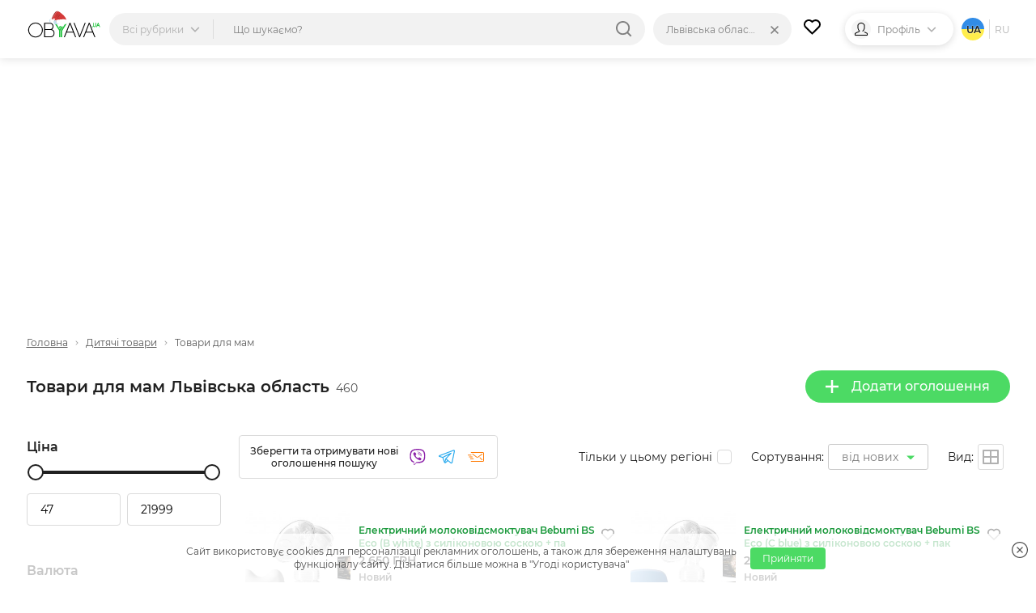

--- FILE ---
content_type: text/html; charset=UTF-8
request_url: https://obyava.ua/ua/detskie-tovary/tovary-dlya-mam/lv?page=4
body_size: 21011
content:
<!doctype html>
<html lang="uk">
<head>
    <script async src="https://www.googletagmanager.com/gtag/js?id=G-XV25X3ZEWP"></script>
    <script>
    window.dataLayer = window.dataLayer || [];
    function gtag(){dataLayer.push(arguments);}
    gtag('js', new Date());

    gtag('config', 'G-XV25X3ZEWP');
    </script>
    <script async src="//pagead2.googlesyndication.com/pagead/js/adsbygoogle.js"></script>
        <meta charset="utf-8">
<title>Товари для мам | Купити товари для мам Львівська область на OBYAVA.ua - Сторінка 4</title>
<meta name="description" content="Товари для вагітних і годуючих мам за вигідними цінами Львівська область на OBYAVA.ua. якісні та корисні товари для мам і дітей: Молоковідсмоктувачі, подушки для вагітних, бандажі, Лактаційні прокладки, комплекти для сну і багато іншого для мам і малюків">
    <link rel="amphtml" href="https://obyava.ua/ua/amp/detskie-tovary/tovary-dlya-mam/lv">
<link rel="canonical" href="https://obyava.ua/ua/detskie-tovary/tovary-dlya-mam/lv">
    <meta name="yandex" content="noindex, follow, noarchive">
<meta name="viewport" content="width=device-width, initial-scale=1.0, maximum-scale=5">
<meta http-equiv="X-UA-Compatible" content="IE=Edge">
<meta property="og:site_name" content="OBYAVA.ua">
<meta property="og:type" content="website">
<meta property="og:title" content="Товари для мам | Купити товари для мам Львівська область на OBYAVA.ua - Сторінка 4">
<meta property="og:description" content="Товари для вагітних і годуючих мам за вигідними цінами Львівська область на OBYAVA.ua. якісні та корисні товари для мам і дітей: Молоковідсмоктувачі, подушки для вагітних, бандажі, Лактаційні прокладки, комплекти для сну і багато іншого для мам і малюків">
<meta property="og:url" content="https://obyava.ua/ua/detskie-tovary/tovary-dlya-mam/lv">
<meta property="og:image" content="https://obyava.ua/images/obyavaua-logo.jpg">
<link rel="image_src" href="https://obyava.ua/images/obyavaua-logo.jpg">
<meta property="fb:app_id" content="908068972608568">
            <link rel="alternate" href="https://obyava.ua/ru/detskie-tovary/tovary-dlya-mam/lv?page=4" hreflang="ru">
            <link rel="alternate" href="https://obyava.ua/ua/detskie-tovary/tovary-dlya-mam/lv?page=4" hreflang="uk">
    

<link rel="apple-touch-icon" sizes="57x57" href="/apple-touch-icon-57x57.png">
<link rel="apple-touch-icon" sizes="60x60" href="/apple-touch-icon-60x60.png">
<link rel="apple-touch-icon" sizes="72x72" href="/apple-touch-icon-72x72.png">
<link rel="apple-touch-icon" sizes="76x76" href="/apple-touch-icon-76x76.png">
<link rel="apple-touch-icon" sizes="114x114" href="/apple-touch-icon-114x114.png">
<link rel="apple-touch-icon" sizes="120x120" href="/apple-touch-icon-120x120.png">
<link rel="apple-touch-icon" sizes="144x144" href="/apple-touch-icon-144x144.png">
<link rel="apple-touch-icon" sizes="152x152" href="/apple-touch-icon-152x152.png">
<link rel="apple-touch-icon" sizes="180x180" href="/apple-touch-icon-180x180.png">

<link rel="icon" type="image/png" href="/favicon-32x32.png" sizes="32x32">
<link rel="icon" type="image/png" href="/favicon-194x194.png" sizes="194x194">
<link rel="icon" type="image/png" href="/favicon-96x96.png" sizes="96x96">
<link rel="icon" type="image/png" href="/android-chrome-192x192.png" sizes="192x192">
<link rel="icon" type="image/png" href="/favicon-16x16.png" sizes="16x16">
<link rel="shortcut icon" type="image/x-icon" href="/favicon.ico">
<link rel="manifest" href="/manifest.json">


<meta name="apple-mobile-web-app-title" content="OBYAVA.UA">
<meta name="application-name" content="OBYAVA.UA">
<meta name="msapplication-TileColor" content="#ffffff">
<meta name="msapplication-TileImage" content="/mstile-144x144.png">
<meta name="theme-color" content="#ffffff">
<meta name="format-detection" content="telephone=no">
<meta name="_token" content="7GcP5LrilnBd6CzmA8KjZAsqNkshVp8RrIrTL9Gv">
<script>window.adblock = true;</script>

                        
    <link rel="stylesheet" href="/style/pages/profile/balance.css?v=225">

    <link rel="stylesheet" href="/style/pages/category-page.css?v=224">
    <script type="application/ld+json">
{
    "@context": "http://schema.org",
    "@type": "WebPage",
    "name": "Розумна дошка оголошень OBYAVA.ua",
    "description": "Портал объявлений OBYAVA.ua: сайт объявлений от частных лиц и компаний, покупка/продажа новых/бу товаров.",
    "publisher": {
        "@context": "http://schema.org",
        "@type": "Organization",
        "address": {
            "@type": "PostalAddress",
            "addressLocality": "Ukraine",
            "postalCode": "",
            "streetAddress": "",
            "telephone": ""
        },
        "email": "info@obyava.ua",
        "name": "CMG PRODUCTION, LLC"
    }
}
</script>

<script type="application/ld+json">
{
    "@context": "http://schema.org",
    "@type": "Organization",
    "url": "https://obyava.ua",
    "logo": "https://obyava.ua/images/logo1.png"
}
</script>        <script src="/js/advert.js"></script>
</head>
<body>
    <noscript><iframe src="//www.googletagmanager.com/ns.html?id=GTM-NSG9L2" height="0" width="0" style="display:none;visibility:hidden"></iframe></noscript>
    <header class="header">
    <div class="container">
        <div class="header-wrapper">
                        <a class="header__logo-wrapper" title="OBYAVA.ua - 2,7 мільони безкоштовних оголошень"
                              href="https://obyava.ua/ua/lv"
                           >
                <svg class="header__logo header__logo--featured" xmlns="http://www.w3.org/2000/svg" width="148" height="55" viewBox="0 0 87.57 33.61">
            <style>
            .st0{fill-rule:evenodd;clip-rule:evenodd;fill:#25c340}.st4{fill:#7b2d2d}.st5{fill:#c0dfed}.st6{fill:#fff}
        </style>
        <path class="st0" d="m84.18 16.38-.44 1.24h.87l-.43-1.24zm.76 2.08H83.4c-.04.09-.08.18-.12.28l-.15.36c-.05.12-.1.24-.14.35-.04.11-.08.21-.12.32l-.03.07h-.94l1.93-4.87h.69l1.93 4.87h-.95l-.56-1.38zM79.87 19.88c-.18 0-.35-.02-.52-.06-.17-.04-.34-.1-.49-.19a2.07 2.07 0 0 1-.42-.31c-.13-.13-.22-.27-.29-.44-.08-.18-.11-.37-.11-.56v-3.37h.89v3.37c0 .1.02.2.08.28.05.09.13.15.21.21.09.06.2.1.31.13a1.342 1.342 0 0 0 1-.14.53.53 0 0 0 .21-.21c.05-.09.08-.18.08-.28v-3.37h.89v3.37a1.365 1.365 0 0 1-.4.99c-.12.12-.26.23-.42.31-.16.08-.32.14-.49.19-.19.06-.36.08-.53.08zM77.1 18.89c.44 0 .79.35.79.79 0 .41-.31.75-.71.79l-.56-1.41c.13-.11.3-.17.48-.17z"/>
        <path d="m73.64 16.41-3.49 9.02h7l-3.51-9.02zm-55.78 7.01c0-.69-.09-1.37-.27-2.04-.18-.64-.43-1.25-.76-1.83-.33-.56-.72-1.08-1.18-1.55-.46-.47-.98-.88-1.55-1.22-.57-.34-1.19-.6-1.83-.78-.66-.19-1.34-.28-2.03-.28-.68 0-1.36.09-2.02.28-.64.18-1.25.44-1.82.78-.57.34-1.08.75-1.55 1.22-.46.47-.85.99-1.18 1.55-.34.57-.59 1.19-.77 1.83a7.84 7.84 0 0 0-.28 2.04c0 .69.09 1.37.28 2.04.18.64.44 1.25.78 1.83.33.56.73 1.08 1.19 1.55.46.47.98.88 1.55 1.22.57.34 1.18.6 1.82.78.66.19 1.34.28 2.02.28.69 0 1.37-.09 2.03-.28.64-.18 1.26-.44 1.83-.78.57-.34 1.09-.75 1.55-1.22.46-.46.85-.98 1.18-1.55.33-.57.58-1.19.76-1.83.16-.67.25-1.36.25-2.04zm-7.62 8.71c-.78 0-1.54-.1-2.29-.31a8.22 8.22 0 0 1-2.07-.88 8.26 8.26 0 0 1-1.74-1.38c-.52-.53-.97-1.12-1.34-1.76a8.67 8.67 0 0 1-.88-2.08c-.22-.75-.32-1.52-.32-2.3 0-.78.11-1.56.31-2.31a8.844 8.844 0 0 1 2.22-3.83c.52-.54 1.1-.99 1.74-1.38a8.22 8.22 0 0 1 2.07-.88c.75-.21 1.52-.31 2.29-.31.78 0 1.55.1 2.3.31.73.2 1.42.49 2.07.88.64.38 1.23.84 1.75 1.38.52.53.97 1.12 1.35 1.76.38.65.68 1.35.88 2.08.21.75.31 1.53.31 2.31a8.63 8.63 0 0 1-1.19 4.39c-.38.64-.82 1.23-1.34 1.76-.52.54-1.11.99-1.75 1.38-.65.39-1.34.68-2.07.88-.75.19-1.52.28-2.3.29zm11.29-8.76v7.53h6.55c.54 0 1.08-.09 1.57-.32.43-.2.8-.48 1.11-.84.3-.36.52-.76.67-1.21.15-.45.23-.92.23-1.4 0-.48-.08-.95-.23-1.4-.15-.44-.37-.85-.67-1.2-.31-.36-.68-.64-1.11-.84-.49-.23-1.03-.32-1.57-.32h-6.55zm0-7.39v6.37h5.9c.44 0 .88-.07 1.28-.25.35-.16.67-.37.92-.66.25-.29.45-.6.59-.96a3.757 3.757 0 0 0 0-2.64 3.27 3.27 0 0 0-.59-.96c-.26-.29-.57-.5-.93-.66-.4-.18-.84-.25-1.28-.25h-5.89v.01zm8.25 6.68c.31.11.61.27.89.46.47.32.86.73 1.17 1.2.3.47.52.98.65 1.53.13.54.18 1.1.14 1.66-.04.56-.16 1.1-.37 1.62s-.5.99-.88 1.41c-.4.43-.87.76-1.4.99-.6.26-1.25.37-1.9.37h-7.57V14.96h6.92c.58 0 1.16.1 1.69.34.48.21.9.51 1.25.9.34.38.6.8.78 1.28.14.36.22.73.27 1.11.05.38.05.77 0 1.15-.05.38-.13.76-.27 1.12-.19.48-.45.92-.8 1.3-.17.18-.36.35-.57.5zm21.14-6.25-3.49 9.02h7l-3.51-9.02zm3.9 10.01h-7.81L44.8 31.9h-1.09l6.7-16.93h1.04l6.7 16.93h-1.09l-2.24-5.48zm7.48 3.81-6.02-15.26h-1.09l6.7 16.93h.83l6.7-16.93h-1.09L62.3 30.23zm15.24-3.81h-7.81l-2.21 5.48h-1.09l6.7-16.93h1.04l6.7 16.93h-1.09l-2.24-5.48z" fill-rule="evenodd" clip-rule="evenodd"/>
        <path class="st0" d="M45.8 14.96h1.83l-6.08 9.71v7.22h-1.6V24.3l5.85-9.34zm-7.85 8.86v8.08h1.6v-7.71l3.16-5.04h-1.83l-2.02 3.23-4.65-7.41H32.4l5.55 8.85zm.91-5.14-.92 1.48.91 1.46 1.83-2.93h-1.82z"/>
        <g>
            <path d="M29.92 8.44c1.05-2.17 2.77-6.71 5.46-7.25.57-.12 1.18-.01 1.8.23-.26.03-.5.05-.63.09-1.19.42-1.93 1.3-2.62 2.3-1.41 2.03-2.42 4.36-3.65 6.48-.42.72-1.01 2.33-1.86 2.17-.09-.01-.16-.04-.23-.07.08-.27.21-.57.35-.92.42-1.05.94-2.06 1.38-3.03z" fill="#b03d3d"/>
            <path d="M30.29 10.28c1.23-2.12 2.23-4.45 3.65-6.48.7-1 1.43-1.88 2.62-2.3.12-.04.37-.06.63-.09 1.75.69 3.59 2.46 4.73 3.35 2.33 1.92 4.41 4.43 4.96 7.48l-6.24.9c-1.69.82-4.42.75-6.26.83-3.33.16-1.39-2.46-.85-4.11-.24.12-1.13.68-1.32.35-.17-.27.63-1.24.76-1.48-1.84 1.47-2.96 3.3-4.12 5.35-.74-.59-.82-1.07-.64-1.69.07.03.14.06.23.07.84.15 1.43-1.46 1.85-2.18z" fill="#d43a39"/>
            <path class="st4" d="m34.7 9.68.33-.16.33-.17c.22-.12.43-.23.64-.36.21-.13.41-.26.62-.4l.3-.22.29-.23.28-.24.27-.26a6.151 6.151 0 0 0 .49-.56c.07-.1.14-.21.21-.31.07-.11.13-.22.19-.33.06-.11.11-.23.16-.34l.13-.36v-.01c.03-.08-.01-.16-.09-.19-.02-.01-.04-.01-.06-.01-.11.01-.23.01-.34.02-.11.03-.23.04-.33.08s-.22.07-.31.13c-.1.06-.2.1-.29.17-.1.07-.2.12-.28.2-.08.07-.17.14-.25.21-.08.07-.16.15-.23.22l-.22.23c-.14.16-.29.32-.42.48l-.42.49c-.14.16-.28.32-.42.47-.07.08-.15.14-.23.22-.08.07-.16.14-.24.2.09-.06.18-.11.27-.17.08-.06.17-.13.25-.2.16-.14.32-.28.48-.43.31-.3.6-.61.9-.9l.23-.22c.08-.07.16-.14.24-.2.08-.07.16-.13.24-.19.08-.07.17-.11.25-.17.08-.06.18-.09.27-.14.09-.05.18-.07.28-.11.09-.03.19-.04.29-.06.1-.01.19-.01.29-.01l-.14-.2-.12.33c-.05.11-.1.21-.15.32-.06.1-.11.21-.18.31-.07.1-.13.2-.2.29l-.22.28c-.08.09-.15.18-.23.27l-.25.26-.26.25-.27.24-.28.23c-.19.15-.38.3-.58.44-.2.14-.39.28-.6.42l-.62.39zM34.02 8.31s.24-.27.58-.69c.17-.21.36-.46.57-.72.21-.26.43-.54.65-.82.11-.14.22-.28.34-.41.11-.13.23-.26.34-.39.11-.12.22-.24.33-.35.11-.1.21-.21.31-.3s.19-.18.27-.24c.08-.07.15-.14.22-.18.12-.1.19-.15.19-.15s-.08.04-.23.1c-.07.03-.16.08-.25.14-.1.05-.2.12-.31.2-.12.08-.23.17-.35.27-.12.1-.25.21-.37.33-.12.12-.25.24-.37.38-.12.13-.24.27-.36.41-.11.14-.23.28-.33.43-.11.14-.21.29-.3.43-.19.28-.36.55-.5.78-.28.45-.43.78-.43.78zM38.63 9.29s-.18 0-.44.05c-.06.01-.13.02-.21.04-.07.02-.15.03-.23.05-.16.04-.32.07-.49.12-.16.03-.33.08-.48.11-.08.01-.15.04-.22.05-.07.01-.14.03-.2.04-.13.03-.23.04-.31.06l-.12.03.12.03a1.614 1.614 0 0 0 .32.05c.07 0 .14.01.22.01.08 0 .16 0 .24-.01.08-.01.17-.01.25-.03.09-.02.17-.03.26-.05.08-.02.17-.05.25-.07.08-.02.16-.06.24-.08.15-.06.29-.12.41-.18.24-.12.39-.22.39-.22z"/>
            <path class="st5" d="M28.21 10.17c.34-.09.71-.07 1.07.03-1.67.31-2.34 3.21-.64 4.37-1.26-.08-2.13-1.03-2.05-2.34.05-.94.73-1.84 1.62-2.06z"/>
            <path class="st6" d="M29.27 10.19c.17.05.33.11.49.19.61.32 1.1.88 1.21 1.56.18 1.21-.87 2.59-2.09 2.63-.08 0-.16 0-.24-.01-1.71-1.16-1.04-4.06.63-4.37z"/>
            <g>
                <path class="st6" d="M34.87 14.27c-.41-.92-.55-2.06.03-2.71 1.06-.25 2.24-.38 3.33-.47 2.19-.25 4.69-.6 6.86-.22 1.3.24 2.39.71 2.8 2.08.23.79.26 1.92-.1 2.67-.31.63-.9.64-1.51.66-2.43.07-4.83.24-7.26.2-.37-.01-.75.01-1.12.03-1.26-.38-2.44-.98-3.03-2.24z"/>
                <path class="st5" d="M34.55 11.64c.12-.03.24-.06.35-.09-.58.65-.44 1.8-.03 2.71.58 1.27 1.77 1.86 3.03 2.24-.87.05-1.74.15-2.62.15-.66 0-1.5.03-2.2-.19-.46-.14-.86-.39-1.12-.83-.4-.67-.54-1.57-.42-2.35.18-1.07 2.12-1.41 3.01-1.64z"/>
            </g>
        </g>
    </svg>
            </a>

                                    <div class="header-nav">
                <div class="header-search">
                    <div class="header-search__categories">
                        <div class="header-search__categories-label">
                            <p class="header-search__categories-text">Всі рубрики</p>
                            <svg class="header-search__categories-icon">
                                <use  xmlns:xlink="http://www.w3.org/1999/xlink" xlink:href="https://obyava.ua/images/svg-icons.svg?v=2#icon-arrow-down"></use>
                            </svg>
                            <span class="header-search__categories-line"></span>
                        </div>
                        <div class="category-menu">
    <div class="container">
        <div class="category-menu__wrapper">
            <div class="category-menu__columns">
                <div class="category-menu__list"></div>
                <div class="category-menu__list category-menu__list--secondary js-menu-sub-categories"></div>
                <div class="category-menu__list category-menu__list--secondary js-menu-end-categories"></div>
            </div>
            <div class="category-menu__close">
                <svg class="category-menu__close-svg">
                    <use  xmlns:xlink="http://www.w3.org/1999/xlink" xlink:href="https://obyava.ua/images/svg-icons.svg?v=2#icon-close"></use>
                </svg>
            </div>
        </div>
    </div>
</div>
                    </div>
                    <div class="header-search__input-wrapper">
                        <input type="text" class="header-search__input"
                               placeholder="Що шукаємо?"
                               maxlength="80"
                               autocomplete="off"
                               value="">
                                                
                        <div class="header-search__reset none">
                            <div class="header-search__reset-icon">
                                <svg class="header-search__reset-svg">
                                    <use  xmlns:xlink="http://www.w3.org/1999/xlink" xlink:href="https://obyava.ua/images/svg-icons.svg?v=2#icon-close"></use>
                                </svg>
                            </div>
                            <span class="header-search__reset-separator"></span>
                        </div>

                        <svg class="header-search__input-icon">
                            <use  xmlns:xlink="http://www.w3.org/1999/xlink" xlink:href="https://obyava.ua/images/svg-icons.svg?v=2#icon-search"></use>
                        </svg>

                                                <div class="header-search__results"></div>
                                                <script> var searchInitData = {"lang":"ua","category":{"alias":"tovary-dlya-mam","id":"8629"},"location_url":["https:\/\/obyava.ua\/ua\/detskie-tovary\/tovary-dlya-mam",""],"locationAlias":"lv","search_query":"","search_url":"https:\/\/obyava.ua\/ua\/detskie-tovary\/tovary-dlya-mam\/lv\/searchQuery"}; </script>
                    </div>
                </div>
                <div class="header-location">
                    <div class="header-location__label">
                        <p class="header-location__text">Львівська область</p>
                                            </div>
                                                                <div class="header-search__reset-location" data-link="https://obyava.ua/ua/detskie-tovary/tovary-dlya-mam">
                            <div class="header-search__reset-icon">
                                <svg class="header-search__reset-svg">
                                    <use  xmlns:xlink="http://www.w3.org/1999/xlink" xlink:href="https://obyava.ua/images/svg-icons.svg?v=2#icon-close"></use>
                                </svg>
                            </div>
                        </div>
                                        <div class="header-location__dropdown">
                        <div class="header-location__dropdown-wrapper">
                            <svg class="header-location__dropdown-input-icon">
                                <use  xmlns:xlink="http://www.w3.org/1999/xlink" xlink:href="https://obyava.ua/images/svg-icons.svg?v=2#icon-geo"></use>
                            </svg>
                            <input type="text" class="header-location__dropdown-input" placeholder="Искать регион или город">
                            
                            <div class="header-search__reset-input-location">
                                <div class="header-search__reset-icon">
                                    <svg class="header-search__reset-svg">
                                        <use  xmlns:xlink="http://www.w3.org/1999/xlink" xlink:href="https://obyava.ua/images/svg-icons.svg?v=2#icon-close"></use>
                                    </svg>
                                </div>
                            </div>
                        </div>
                        <div class="location-results"></div>
                    </div>
                </div>
            </div>
            
                        <a href="https://obyava.ua/ua/my-favorites" class="header-favorites">
                <svg class="header-favorites__icon">
                    <use  xmlns:xlink="http://www.w3.org/1999/xlink" xlink:href="https://obyava.ua/images/svg-icons.svg?v=2#icon-heart"></use>
                </svg>
                                <span class="header-favorites__num badge none">
                    0
                </span>
            </a>

                        
                        <div class="header-profile">

                                    <div class="header-profile__img header-profile__img--icon">
                        <svg class="header-profile__svg">
                            <use  xmlns:xlink="http://www.w3.org/1999/xlink" xlink:href="https://obyava.ua/images/svg-icons.svg?v=2#icon-male"></use>
                        </svg>
                    </div>

                                                                <p class="header-profile__text">Профіль</p>
                <svg class="header-profile__icon">
                    <use  xmlns:xlink="http://www.w3.org/1999/xlink" xlink:href="https://obyava.ua/images/svg-icons.svg?v=2#icon-arrow-down"></use>
                </svg>
                                <div class="header-profile__menu-wrapper">
                    <div class="header-profile__menu">
                        <a href="https://obyava.ua/ua/register" class="header-profile__menu-item">
        <svg class="header-profile__menu-item-icon key">
            <use  xmlns:xlink="http://www.w3.org/1999/xlink" xlink:href="https://obyava.ua/images/svg-icons.svg?v=2#icon-key"></use>
        </svg>
        <p class="header-profile__menu-item-text">Реєстрація</p>
    </a>

        <a href="https://obyava.ua/ua/newlogin" class="header-profile__menu-item">
        <svg class="header-profile__menu-item-icon login">
            <use  xmlns:xlink="http://www.w3.org/1999/xlink" xlink:href="https://obyava.ua/images/svg-icons.svg?v=2#icon-login"></use>
        </svg>
        <p class="header-profile__menu-item-text">Вхід</p>
    </a>

        <div class="header-profile__menu-bot">
        <p class="header-profile__menu-bot-text">
            Вхід в один клік
        </p>
        <a href="https://obyava.ua/login/oauth/facebook" class="header-profile__menu-bot-btn-wrapper">
            <svg class="header-profile__menu-bot-btn-icon-fb">
                <use  xmlns:xlink="http://www.w3.org/1999/xlink" xlink:href="https://obyava.ua/images/svg-icons.svg?v=2#icon-facebook"></use>
            </svg>
            <p class="header-profile__menu-bot-btn-text">Facebook</p>
        </a>
        <a href="https://obyava.ua/login/oauth/google" class="header-profile__menu-bot-btn-wrapper">
            <svg class="header-profile__menu-bot-btn-icon-google">
                <use  xmlns:xlink="http://www.w3.org/1999/xlink" xlink:href="https://obyava.ua/images/svg-icons.svg?v=2#icon-google"></use>
            </svg>
            <p class="header-profile__menu-bot-btn-text">Google</p>
        </a>
    </div>
                    </div>
                </div>
            </div>

                        <div class="languages">
            <p class="languages__item languages__item--active languages__item--ua">
            ua
        </p>
                <span class="languages__line"></span>
                        <a href="https://obyava.ua/ru/detskie-tovary/tovary-dlya-mam/lv?page=4" class="languages__item ">
            ru
        </a>
                </div>
        </div>
    </div>
</header>
    <main class="main-content">
            <div class="container">
        <div class="category-page">
                        <div class="list-header-banner">
                <div class="ab-block active">
        <div class="ab-container">
            <div class="ab-item"
                 data-url="https://obyava.ua/ab/content/view?bid=90&_time=1769327364&_rand=6975cb046b7292.82782468"
                 data-viewed="0">
                <!-- Листинг_728х90 -->
<ins class="adsbygoogle"
     style="display:block"
     data-ad-client="ca-pub-2398199768100960"
     data-ad-slot="8994978730"
     data-ad-format="auto"></ins>
<script>
     (adsbygoogle = window.adsbygoogle || []).push({});
</script>
            </div>
        </div>
    </div>
            </div>

            <div class="breadCrumbs">
    <a href="https://obyava.ua/ua/lv" class="breadCrumbs__item">
        Головна
    </a>
                        <svg class="breadCrumbs__icon">
            <use  xmlns:xlink="http://www.w3.org/1999/xlink" xlink:href="https://obyava.ua/images/svg-icons.svg?v=2#icon-arrow-down"></use>
        </svg>

                    <a href="https://obyava.ua/ua/detskie-tovary/lv" class="breadCrumbs__item">Дитячі товари</a>
                            <svg class="breadCrumbs__icon">
            <use  xmlns:xlink="http://www.w3.org/1999/xlink" xlink:href="https://obyava.ua/images/svg-icons.svg?v=2#icon-arrow-down"></use>
        </svg>

                    <span class="breadCrumbs__item">Товари для мам</span>
                
            <script type="application/ld+json">
    {
     "@context": "http://schema.org",
     "@type": "BreadcrumbList",
     "itemListElement":
     [{
                "@type": "ListItem",
                "position": 2,
                "item": {
                    "@id": "https://obyava.ua/ua/detskie-tovary/lv",
                    "name": "Дитячі товари"
                }
            }]
    }
    </script>
    </div>

            <div class="page-content__heading">
                                <div class="page-content__title">
                    <h1 class="page-title">Товари для мам Львівська область</h1>
                    <span class="page-content__title-count js-count">460</span>
                </div>

                                <div class="page-content__actions">
                    <a href="https://obyava.ua/ua/novoe-objavlenie?cat=8629"
                       rel="nofollow"
                       class="button button--primary">
                        <svg class="button__icon">
                            <use  xmlns:xlink="http://www.w3.org/1999/xlink" xlink:href="https://obyava.ua/images/svg-icons.svg?v=2#icon-plus"></use>
                        </svg>
                        Додати оголошення
                    </a>

                                                        </div>
            </div>

                        <div class="content-wrapper">
                                <!-- begin filter-section -->
<section class="filter-section" id="filters_list_sidebar">
    <div class="scrollbar-layout">
        <div class="scroll-inner">


    
            
        <div class="filter__group param-input-wrapper">
            <h4 class="filter__title">Ціна</h4>
            <div class="range-group" id="range-slide"></div>
            <div class="input-group">
                <input  id='id66i1' name="pricefrom" class='range_inpt1 param-checkbox-input'
                       value="47" type='number'
                       autocomplete="off"
                       min='47' max="21999" >
                <input  id='id66i2' name="priceto" class='range_inpt2 param-checkbox-input'
                       value="21999" type='number'
                       autocomplete="off"
                       min='47' max="21999" data-real-max="21999" data-real-min="47" >
            </div>
        </div>

        <div class="filter__group param-input-wrapper">
                        <h4 class="filter__title">Валюта</h4>
            <select name="currency" id="currency" class="input-select style-1 filter-select-category param-checkbox-input">
                                    <option value="uah"
                            selected="selected"
                    >ГРН</option>
                                    <option value="usd"
                            
                    >USD</option>
                                    <option value="eur"
                            
                    >EUR</option>
                            </select>
        </div>
    

    <div id="insert-filter">
                                                                                                                                                                <div class="filter__group param-input-wrapper" data-type="O" data-param="45">
            <h4 class="filter__title filter-more__item filter-more-categoty
                active"
            >Стан
            </h4>
            <div class="filter-more-show filter-choose filter-radio" >

                
                <ul class="filter-grids-list" >
                                                                    <li class="filter-option  iterator1">
                            <input class="filter-input filter-input-radio visually-hidden param-checkbox-input
                                   "
                                   id="grid-adaptive5121" type="checkbox"
                                   value="5121"
                                   data-category="45"
                                   data-value="5121"
                                   data-href="https://obyava.ua/ua/detskie-tovary/tovary-dlya-mam/lv?params=45-O-5121"
                                   
                                   name="param45"
                                    
                            >
                            <label class=" js-disable js-disable5121" for="grid-adaptive5121">
                                <a href="https://obyava.ua/ua/detskie-tovary/tovary-dlya-mam/lv?params=45-O-5121" class="label">
                                    Новий
                                    <span class="js-counter-param counter-5121">422</span></a>
                            </label>
                        </li>

                                                                    <li class="filter-option  iterator1">
                            <input class="filter-input filter-input-radio visually-hidden param-checkbox-input
                                   "
                                   id="grid-adaptive5122" type="checkbox"
                                   value="5122"
                                   data-category="45"
                                   data-value="5122"
                                   data-href="https://obyava.ua/ua/detskie-tovary/tovary-dlya-mam/lv?params=45-O-5122"
                                   
                                   name="param45"
                                    
                            >
                            <label class=" js-disable js-disable5122" for="grid-adaptive5122">
                                <a href="https://obyava.ua/ua/detskie-tovary/tovary-dlya-mam/lv?params=45-O-5122" class="label">
                                    Б/у
                                    <span class="js-counter-param counter-5122">38</span></a>
                            </label>
                        </li>

                    
                </ul>
            </div>
        </div>

        

    
                                                                                        </div>



</div>
</div>
</section>
<!-- end filter-section-->

                <div class="content-section">
                                                                                                    <div class="sort-menu">
                                                                            <div class="subscription-wishlist wishlist-buttons">
    <div class="subscription-wishlist__title wishlist-title">
        Зберегти та отримувати нові оголошення пошуку
    </div>
        <div class="subscription-wishlist__input-block email-input">
        <div class="subscription-wishlist__input-wrapper">
            <input class="subscription-wishlist__input wishlist-buttons-title input-text" name="wishlist_email"
                   placeholder="Введіть електронну адресу"
                   value="" id="wishlist_email">
            <div class="subscription-wishlist__item wishlist_email subscription-wishlist__item--active"
                 onclick="return Wishlist.save_wishlist(1, 'email', this)">
                <svg class="subscription-wishlist__icon subscription-wishlist__icon--email">
                    <use  xmlns:xlink="http://www.w3.org/1999/xlink" xlink:href="https://obyava.ua/images/svg-icons.svg?v=2#icon-email"></use>
                </svg>
            </div>
            <div class="subscription-wishlist__item wishlist_back subscription-wishlist__item--active"
                 onclick="return Wishlist.closeInput()">
                <svg class="subscription-wishlist__icon subscription-wishlist__icon-close">
                    <use  xmlns:xlink="http://www.w3.org/1999/xlink" xlink:href="https://obyava.ua/images/svg-icons.svg?v=2#icon-close"></use>
                </svg>
            </div>
        </div>
    </div>
        <div class="subscription-wishlist__item wishlist_viber"
         onclick="return Wishlist.save_wishlist(3, 'viber', this)">
        <svg class="subscription-wishlist__icon subscription-wishlist__icon--viber" viewBox="0 0 23 24"
         width="23" height="24" xmlns="http://www.w3.org/2000/svg">
        <path d="M11.205 0c.387.004.612.017.612.017 5.368.024 7.778 1.774 8.375 2.324 1.98 1.716 3.076 5.525 2.338 11.545-.716 5.841-5.116 6.405-5.894 6.657-.028.01-.076.024-.143.041l-.156.04c-.901.219-3.549.723-6.85.445-.425.495-.989 1.141-1.397 1.581-.744.802-1.202 1.546-1.981 1.304-.644-.2-.608-1.179-.608-1.179l.003-2.416C.572 18.973.02 14.327.001 11.099v-.388c.002-.317.007-.617.013-.895.064-3.117.668-5.631 2.386-7.35C4.787.276 9.117.01 10.954 0zm.513 1.712S6.34 1.358 3.73 3.722C2.277 5.158 1.788 7.29 1.734 9.895c-.007.35-.018.744-.021 1.165v.368c.022 2.682.514 6.27 4.453 7.365v.057l-.01 1.722-.001.429-.01 1.808c-.002.227.035.382.166.414.093.024.233-.024.351-.144.762-.765 3.2-3.705 3.2-3.705 3.27.213 5.872-.434 6.152-.524.658-.21 4.227-.517 4.83-5.395.625-5.03-.229-8.462-1.904-9.897-.505-.458-2.681-1.825-7.222-1.845zM7.763 5.288c.002.002.58.696.828 1.035.256.36.493.731.711 1.114.285.51.107 1.033-.173 1.249l-.563.448c-.285.23-.248.656-.248.656l.008.029c.092.315 1 3.175 3.947 3.927 0 0 .426.036.656-.247l.448-.564c.216-.279.738-.457 1.248-.173.383.218.755.456 1.114.711.339.25 1.033.829 1.035.829.33.279.407.688.182 1.12l-.002.01c-.248.43-.563.817-.933 1.148l-.008.006c-.321.269-.637.421-.947.458a1.26 1.26 0 01-.54-.053l-.01-.015c-.478-.135-1.276-.472-2.604-1.204a15.5 15.5 0 01-2.186-1.445 11.464 11.464 0 01-.984-.872l-.1-.1-.033-.033c-.309-.31-.6-.639-.872-.983a15.516 15.516 0 01-1.444-2.187C5.56 8.824 5.223 8.027 5.088 7.55l-.015-.01a1.26 1.26 0 01-.053-.541c.039-.31.192-.625.459-.948.002-.003.004-.003.006-.008.33-.37.718-.684 1.148-.932l.01-.002c.431-.225.841-.149 1.12.18zm3.456-.993c1.762.013 3.258.607 4.447 1.765 1.188 1.158 1.801 2.764 1.817 4.764a.304.304 0 01-.3.305h-.004a.304.304 0 01-.303-.302c-.014-1.856-.549-3.273-1.634-4.333-1.073-1.044-2.428-1.58-4.028-1.592a.304.304 0 01.002-.607h.003zm.555 1.575c1.294.095 2.32.548 3.049 1.346.73.797 1.092 1.806 1.065 2.992a.304.304 0 01-.303.298h-.007a.304.304 0 01-.297-.31c.024-1.039-.273-1.879-.906-2.57-.633-.69-1.496-1.065-2.646-1.15a.304.304 0 11.045-.606zm.455 1.63c1.307.073 2.034.82 2.101 2.165a.304.304 0 01-.288.318h-.015a.303.303 0 01-.303-.288c-.052-1.03-.537-1.535-1.528-1.588a.304.304 0 01.033-.606z" />
    </svg>
    </div>
        <div class="subscription-wishlist__item wishlist_telegram"
         onclick="return Wishlist.save_wishlist(2, 'telegram', this)">
        <svg class="subscription-wishlist__icon subscription-wishlist__icon--telegram" viewBox="0 0 24 21"
         width="24" height="21" xmlns="http://www.w3.org/2000/svg">
        <path d="M23.63.556C23.335.197 22.896 0 22.392 0c-.274 0-.565.058-.863.172L1.214 7.927C.136 8.338-.009 8.956 0 9.287c.01.332.19.94 1.29 1.29l.02.006 4.213 1.205 2.28 6.517c.31.889 1.007 1.44 1.82 1.44.512 0 1.015-.214 1.456-.62l2.607-2.4 3.78 3.044.002.001.036.03.01.007c.42.326.879.498 1.327.498.875 0 1.572-.648 1.775-1.65l3.329-16.437c.134-.66.022-1.25-.316-1.662zM6.932 11.559l8.13-4.153-5.062 5.38a.702.702 0 00-.171.312l-.976 3.954-1.921-5.493zm3.194 6.532c-.034.03-.068.058-.102.084l.906-3.668 1.647 1.326-2.451 2.258zm12.44-16.152l-3.329 16.437c-.032.157-.134.523-.397.523-.13 0-.294-.071-.46-.2l-4.285-3.45h-.002l-2.549-2.053 7.32-7.779a.703.703 0 00-.83-1.108L5.992 10.46l-4.27-1.222L22.03 1.486c.172-.066.292-.08.362-.08.043 0 .12.005.148.04.037.046.085.201.026.493z" />
    </svg>
    </div>
        <div class="subscription-wishlist__item wishlist_email"
         onclick="return Wishlist.save_wishlist(1, 'email', this)">
        <svg class="subscription-wishlist__icon subscription-wishlist__icon--email" viewBox="0 0 512 512"
     width="20" height="20" xmlns="http://www.w3.org/2000/svg">
    <path d="M174.545,302.545H81.455c-6.982,0-11.636,4.655-11.636,11.636s4.655,11.636,11.636,11.636h93.091
			c6.982,0,11.636-4.655,11.636-11.636S181.527,302.545,174.545,302.545z"/>
    <path d="M139.636,244.364H46.545c-6.982,0-11.636,4.655-11.636,11.636s4.655,11.636,11.636,11.636h93.091
			c6.982,0,11.636-4.655,11.636-11.636S146.618,244.364,139.636,244.364z"/>
    <path d="M104.727,186.182H11.636C4.655,186.182,0,190.836,0,197.818s4.655,11.636,11.636,11.636h93.091
			c6.982,0,11.636-4.655,11.636-11.636S111.709,186.182,104.727,186.182z"/>
    <path d="M463.127,155.927c-3.491-4.655-11.636-5.818-16.291-2.327l-123.345,94.255c-12.8,9.309-30.255,9.309-43.055,0
			L157.091,153.6c-4.655-3.491-12.8-3.491-16.291,2.327c-3.491,4.655-3.491,12.8,2.327,16.291l124.509,94.255
			c10.473,8.145,23.273,11.636,34.909,11.636s25.6-3.491,34.909-11.636L460.8,172.218
			C465.455,168.727,466.618,160.582,463.127,155.927z"/>
    <path d="M477.091,104.727H104.727c-6.982,0-11.636,4.655-11.636,11.636S97.745,128,104.727,128h372.364
			c6.982,0,11.636,4.655,11.636,11.636v232.727c0,6.982-4.655,11.636-11.636,11.636H104.727c-6.982,0-11.636,4.655-11.636,11.636
			c0,6.982,4.655,11.636,11.636,11.636h372.364c19.782,0,34.909-15.127,34.909-34.909V139.636
			C512,119.855,496.873,104.727,477.091,104.727z"/>
    <path d="M461.964,340.945l-69.818-69.818c-4.655-4.655-11.636-4.655-16.291,0s-4.655,11.636,0,16.291l69.818,69.818
			c2.327,2.327,5.818,3.491,8.145,3.491s5.818-1.164,8.146-3.491C466.618,352.582,466.618,345.6,461.964,340.945z"/>
</svg>
    </div>
    </div>
                        
                                                <div class="sort-menu__item-wrap">
            <div class="sort-menu__item">
        <a class="sort-menu__checkbox"
           href="https://obyava.ua/ua/detskie-tovary/tovary-dlya-mam/lv?strict_location=1" rel="nofollow">
            Тільки у цьому регіоні
        </a>
    </div>
    
    <div class="sort-menu__item">
        <div class="sort-menu__label">Сортування:</div>
        <div class="sort-menu-list">
            <div class="sort-menu-list__name">від нових</div>
            <div class="sort-menu-list__icon">
                <svg class="sort-menu-list__svg">
                    <use  xmlns:xlink="http://www.w3.org/1999/xlink" xlink:href="https://obyava.ua/images/svg-icons.svg?v=2#icon-arrow-down-filled"></use>
                </svg>
            </div>
            <div class="sort-menu-list__dropdown">
                                <a class="sort-menu-list__link" rel="nofollow"
                   data-param-name="sort"
                   data-param-value="price_desc"
                   href="https://obyava.ua/ua/detskie-tovary/tovary-dlya-mam/lv?sort=price_desc">
                    спочатку дорогі
                </a>
                                <a class="sort-menu-list__link" rel="nofollow"
                   data-param-name="sort"
                   data-param-value="price_asc"
                   href="https://obyava.ua/ua/detskie-tovary/tovary-dlya-mam/lv?sort=price_asc">
                    спочатку дешеві
                </a>
                                <a class="sort-menu-list__link" rel="nofollow"
                   data-param-name="sort"
                   data-param-value="new_asc"
                   href="https://obyava.ua/ua/detskie-tovary/tovary-dlya-mam/lv?sort=new_asc">
                    від старих
                </a>
                                <a class="sort-menu-list__link" rel="nofollow"
                   data-param-name="sort"
                   data-param-value="new_desc"
                   href="https://obyava.ua/ua/detskie-tovary/tovary-dlya-mam/lv">
                    від нових
                </a>
                            </div>
        </div>
    </div>

                <div class="sort-menu__item">
        <div class="sort-menu__label">Вид:</div>
        <div class="sort-menu__icon js-grid-view
                                    grid-list">
            <svg class="sort-menu__svg grid-list">
                <use  xmlns:xlink="http://www.w3.org/1999/xlink" xlink:href="https://obyava.ua/images/svg-icons.svg?v=2#icon-grid-list"></use>
            </svg>
            <svg class="sort-menu__svg grid-block">
                <use  xmlns:xlink="http://www.w3.org/1999/xlink" xlink:href="https://obyava.ua/images/svg-icons.svg?v=2#icon-grid-block"></use>
            </svg>
        </div>
    </div>
    </div>
                    </div>

                                        
                                        <div class="category-page__items single-items js-classifieds-list ">
                        <div class="single-item
    ">
    <div class="single-item__content">
                    <div class="single-item__thumb">
                                            <img alt="Електричний молоковідсмоктувач Bebumi BS Eco (B white) з силіконовою соскою + па. Конотоп. фото 1" class="single-item__img lazyload" data-src="https://img01.obyava.ua/classified/0/1931/2344/200-f6tlpcbo75u3xezf.jpg"
                     src="[data-uri]"
                     title="Електричний молоковідсмоктувач Bebumi BS Eco (B white) з силіконовою соскою + па. Конотоп. фото 1"
                     data-cat="8629"
                     onerror="this.src='/img/cats/8629.svg'"
                >
                                                </div>
        
        <div class="single-item__info">
            <div class="single-item__top-info">
                <h2 class="single-item__top">
                    <a class="single-item__title" href="https://obyava.ua/ua/elektrichniy-molokovidsmoktuvach-bebumi-bs-eco-b-white-z-silikonovoyu-soskoyu-paketi-dlya-zberigannya-grudnogo-19312344.html">
                        Електричний молоковідсмоктувач Bebumi BS Eco (B white) з силіконовою соскою + па
                    </a>
                    <div class="single-item__favourite js-favourite"
                         data-id="19312344"
                         onclick="Favourites.switch(this)"
                        >
                        <svg class="favorite-icon ">
                            <use class="empty" xmlns:xlink="http://www.w3.org/1999/xlink" xlink:href="https://obyava.ua/images/svg-icons.svg?v=2#icon-heart-filled-white"></use>
                            <use class="filled" xmlns:xlink="http://www.w3.org/1999/xlink" xlink:href="https://obyava.ua/images/svg-icons.svg?v=2#icon-heart-filled"></use>
                        </svg>
                    </div>
                </h2>

                
                                
                                                    <div class="single-item__price">
                                                                                                                    2 650 ГРН
                                                                                                                                        </div>
                
                                
                                                    <div class="single-item__params">
                        Новий
                    </div>
                
                                
                                <div class="single-item__description">
                    Електричний молоковідсмоктувач Bebumi BS Eco (B white) з силіконовою соскою + пакети для зберігання грудного молока Bebu
                </div>
            </div>
            <div class="single-item__location">
                <svg class="single-item__geo-icon">
                    <use  xmlns:xlink="http://www.w3.org/1999/xlink" xlink:href="https://obyava.ua/images/svg-icons.svg?v=2#icon-geo"></use>
                </svg>

                                    Конотоп
                            </div>

            <div class="single-item__bottom">
                                                                                                                                                                            </div>
        </div>
    </div>
</div>
                                        <div class="single-item
    ">
    <div class="single-item__content">
                    <div class="single-item__thumb">
                                            <img alt="Електричний молоковідсмоктувач Bebumi BS Eco (C blue) з силіконовою соскою + пак. Конотоп. фото 1" class="single-item__img lazyload" data-src="https://img01.obyava.ua/classified/0/1931/2362/200-hkok49thhq7mdz2u.jpg"
                     src="[data-uri]"
                     title="Електричний молоковідсмоктувач Bebumi BS Eco (C blue) з силіконовою соскою + пак. Конотоп. фото 1"
                     data-cat="8629"
                     onerror="this.src='/img/cats/8629.svg'"
                >
                                                </div>
        
        <div class="single-item__info">
            <div class="single-item__top-info">
                <h2 class="single-item__top">
                    <a class="single-item__title" href="https://obyava.ua/ua/elektrichniy-molokovidsmoktuvach-bebumi-bs-eco-c-blue-z-silikonovoyu-soskoyu-paketi-dlya-zberigannya-grudnogo-19312362.html">
                        Електричний молоковідсмоктувач Bebumi BS Eco (C blue) з силіконовою соскою + пак
                    </a>
                    <div class="single-item__favourite js-favourite"
                         data-id="19312362"
                         onclick="Favourites.switch(this)"
                        >
                        <svg class="favorite-icon ">
                            <use class="empty" xmlns:xlink="http://www.w3.org/1999/xlink" xlink:href="https://obyava.ua/images/svg-icons.svg?v=2#icon-heart-filled-white"></use>
                            <use class="filled" xmlns:xlink="http://www.w3.org/1999/xlink" xlink:href="https://obyava.ua/images/svg-icons.svg?v=2#icon-heart-filled"></use>
                        </svg>
                    </div>
                </h2>

                
                                
                                                    <div class="single-item__price">
                                                                                                                    2 550 ГРН
                                                                                                                                        </div>
                
                                
                                                    <div class="single-item__params">
                        Новий
                    </div>
                
                                
                                <div class="single-item__description">
                    Електричний молоковідсмоктувач Bebumi BS Eco (C blue) з силіконовою соскою + пакети для зберігання грудного молока Bebum
                </div>
            </div>
            <div class="single-item__location">
                <svg class="single-item__geo-icon">
                    <use  xmlns:xlink="http://www.w3.org/1999/xlink" xlink:href="https://obyava.ua/images/svg-icons.svg?v=2#icon-geo"></use>
                </svg>

                                    Конотоп
                            </div>

            <div class="single-item__bottom">
                                                                                                                                                                            </div>
        </div>
    </div>
</div>
                                        <div class="single-item
    ">
    <div class="single-item__content">
                    <div class="single-item__thumb">
                                            <img alt="Електричний молоковідсмоктувач Bebumi BS Eco (C pink) з силіконовою соскою + пак. Конотоп. фото 1" class="single-item__img lazyload" data-src="https://img01.obyava.ua/classified/0/1931/2390/200-gccildr5m55wjux8.jpg"
                     src="[data-uri]"
                     title="Електричний молоковідсмоктувач Bebumi BS Eco (C pink) з силіконовою соскою + пак. Конотоп. фото 1"
                     data-cat="8629"
                     onerror="this.src='/img/cats/8629.svg'"
                >
                                                </div>
        
        <div class="single-item__info">
            <div class="single-item__top-info">
                <h2 class="single-item__top">
                    <a class="single-item__title" href="https://obyava.ua/ua/elektrichniy-molokovidsmoktuvach-bebumi-bs-eco-c-pink-z-silikonovoyu-soskoyu-paketi-dlya-zberigannya-grudnogo-19312390.html">
                        Електричний молоковідсмоктувач Bebumi BS Eco (C pink) з силіконовою соскою + пак
                    </a>
                    <div class="single-item__favourite js-favourite"
                         data-id="19312390"
                         onclick="Favourites.switch(this)"
                        >
                        <svg class="favorite-icon ">
                            <use class="empty" xmlns:xlink="http://www.w3.org/1999/xlink" xlink:href="https://obyava.ua/images/svg-icons.svg?v=2#icon-heart-filled-white"></use>
                            <use class="filled" xmlns:xlink="http://www.w3.org/1999/xlink" xlink:href="https://obyava.ua/images/svg-icons.svg?v=2#icon-heart-filled"></use>
                        </svg>
                    </div>
                </h2>

                
                                
                                                    <div class="single-item__price">
                                                                                                                    1 630 ГРН
                                                                                                                                        </div>
                
                                
                                                    <div class="single-item__params">
                        Новий
                    </div>
                
                                
                                <div class="single-item__description">
                    Електричний молоковідсмоктувач Bebumi BS Eco (C pink) з силіконовою соскою + пакети для зберігання грудного молока Bebum
                </div>
            </div>
            <div class="single-item__location">
                <svg class="single-item__geo-icon">
                    <use  xmlns:xlink="http://www.w3.org/1999/xlink" xlink:href="https://obyava.ua/images/svg-icons.svg?v=2#icon-geo"></use>
                </svg>

                                    Конотоп
                            </div>

            <div class="single-item__bottom">
                                                                                                                                                                            </div>
        </div>
    </div>
</div>
                                        <div class="single-item
    ">
    <div class="single-item__content">
                    <div class="single-item__thumb">
                                            <img alt="Подвійний електричний двофазний молоковідсмоктувач Bebumi BD1 (blue) з силіконов. Конотоп. фото 1" class="single-item__img lazyload" data-src="https://img01.obyava.ua/classified/0/1931/2453/200-is2ny62ungqqaj3b.jpg"
                     src="[data-uri]"
                     title="Подвійний електричний двофазний молоковідсмоктувач Bebumi BD1 (blue) з силіконов. Конотоп. фото 1"
                     data-cat="8629"
                     onerror="this.src='/img/cats/8629.svg'"
                >
                                                </div>
        
        <div class="single-item__info">
            <div class="single-item__top-info">
                <h2 class="single-item__top">
                    <a class="single-item__title" href="https://obyava.ua/ua/podviyniy-elektrichniy-dvofazniy-molokovidsmoktuvach-bebumi-bd1-blue-z-silikonovoyu-soskoyu-paketi-dlya-moloka-19312453.html">
                        Подвійний електричний двофазний молоковідсмоктувач Bebumi BD1 (blue) з силіконов
                    </a>
                    <div class="single-item__favourite js-favourite"
                         data-id="19312453"
                         onclick="Favourites.switch(this)"
                        >
                        <svg class="favorite-icon ">
                            <use class="empty" xmlns:xlink="http://www.w3.org/1999/xlink" xlink:href="https://obyava.ua/images/svg-icons.svg?v=2#icon-heart-filled-white"></use>
                            <use class="filled" xmlns:xlink="http://www.w3.org/1999/xlink" xlink:href="https://obyava.ua/images/svg-icons.svg?v=2#icon-heart-filled"></use>
                        </svg>
                    </div>
                </h2>

                
                                
                                                    <div class="single-item__price">
                                                                                                                    2 610 ГРН
                                                                                                                                        </div>
                
                                
                                                    <div class="single-item__params">
                        Новий
                    </div>
                
                                
                                <div class="single-item__description">
                    Подвійний електричний двофазний молоковідсмоктувач Bebumi BD1 (blue) з силіконовою соскою + пакети для зберігання грудно
                </div>
            </div>
            <div class="single-item__location">
                <svg class="single-item__geo-icon">
                    <use  xmlns:xlink="http://www.w3.org/1999/xlink" xlink:href="https://obyava.ua/images/svg-icons.svg?v=2#icon-geo"></use>
                </svg>

                                    Конотоп
                            </div>

            <div class="single-item__bottom">
                                                                                                                                                                            </div>
        </div>
    </div>
</div>
                                        <div class="single-item
    ">
    <div class="single-item__content">
                    <div class="single-item__thumb">
                                            <img alt="Подвійний електричний двофазний молоковідсмоктувач Bebumi BD1 (blue) з силіконов. Конотоп. фото 1" class="single-item__img lazyload" data-src="https://img01.obyava.ua/classified/0/1931/2454/200-ovxca6ita0qof6ts.jpg"
                     src="[data-uri]"
                     title="Подвійний електричний двофазний молоковідсмоктувач Bebumi BD1 (blue) з силіконов. Конотоп. фото 1"
                     data-cat="8629"
                     onerror="this.src='/img/cats/8629.svg'"
                >
                                                </div>
        
        <div class="single-item__info">
            <div class="single-item__top-info">
                <h2 class="single-item__top">
                    <a class="single-item__title" href="https://obyava.ua/ua/podviyniy-elektrichniy-dvofazniy-molokovidsmoktuvach-bebumi-bd1-blue-z-silikonovoyu-soskoyu-paketi-dlya-moloka-19312454.html">
                        Подвійний електричний двофазний молоковідсмоктувач Bebumi BD1 (blue) з силіконов
                    </a>
                    <div class="single-item__favourite js-favourite"
                         data-id="19312454"
                         onclick="Favourites.switch(this)"
                        >
                        <svg class="favorite-icon ">
                            <use class="empty" xmlns:xlink="http://www.w3.org/1999/xlink" xlink:href="https://obyava.ua/images/svg-icons.svg?v=2#icon-heart-filled-white"></use>
                            <use class="filled" xmlns:xlink="http://www.w3.org/1999/xlink" xlink:href="https://obyava.ua/images/svg-icons.svg?v=2#icon-heart-filled"></use>
                        </svg>
                    </div>
                </h2>

                
                                
                                                    <div class="single-item__price">
                                                                                                                    2 840 ГРН
                                                                                                                                        </div>
                
                                
                                                    <div class="single-item__params">
                        Новий
                    </div>
                
                                
                                <div class="single-item__description">
                    Подвійний електричний двофазний молоковідсмоктувач Bebumi BD1 (blue) з силіконовою соскою + пакети для зберігання грудно
                </div>
            </div>
            <div class="single-item__location">
                <svg class="single-item__geo-icon">
                    <use  xmlns:xlink="http://www.w3.org/1999/xlink" xlink:href="https://obyava.ua/images/svg-icons.svg?v=2#icon-geo"></use>
                </svg>

                                    Конотоп
                            </div>

            <div class="single-item__bottom">
                                                                                                                                                                            </div>
        </div>
    </div>
</div>
                                        <div class="single-item
    ">
    <div class="single-item__content">
                    <div class="single-item__thumb">
                                            <img alt="Подвійний електричний двофазний молоковідсмоктувач Bebumi BD1 (pink) з силіконов. Конотоп. фото 1" class="single-item__img lazyload" data-src="https://img01.obyava.ua/classified/0/1931/2456/200-ovyebeoiahxcjafu.jpg"
                     src="[data-uri]"
                     title="Подвійний електричний двофазний молоковідсмоктувач Bebumi BD1 (pink) з силіконов. Конотоп. фото 1"
                     data-cat="8629"
                     onerror="this.src='/img/cats/8629.svg'"
                >
                                                </div>
        
        <div class="single-item__info">
            <div class="single-item__top-info">
                <h2 class="single-item__top">
                    <a class="single-item__title" href="https://obyava.ua/ua/podviyniy-elektrichniy-dvofazniy-molokovidsmoktuvach-bebumi-bd1-pink-z-silikonovoyu-soskoyu-paketi-dlya-moloka-19312456.html">
                        Подвійний електричний двофазний молоковідсмоктувач Bebumi BD1 (pink) з силіконов
                    </a>
                    <div class="single-item__favourite js-favourite"
                         data-id="19312456"
                         onclick="Favourites.switch(this)"
                        >
                        <svg class="favorite-icon ">
                            <use class="empty" xmlns:xlink="http://www.w3.org/1999/xlink" xlink:href="https://obyava.ua/images/svg-icons.svg?v=2#icon-heart-filled-white"></use>
                            <use class="filled" xmlns:xlink="http://www.w3.org/1999/xlink" xlink:href="https://obyava.ua/images/svg-icons.svg?v=2#icon-heart-filled"></use>
                        </svg>
                    </div>
                </h2>

                
                                
                                                    <div class="single-item__price">
                                                                                                                    2 590 ГРН
                                                                                                                                        </div>
                
                                
                                                    <div class="single-item__params">
                        Новий
                    </div>
                
                                
                                <div class="single-item__description">
                    Подвійний електричний двофазний молоковідсмоктувач Bebumi BD1 (pink) з силіконовою соскою + пакети для зберігання грудно
                </div>
            </div>
            <div class="single-item__location">
                <svg class="single-item__geo-icon">
                    <use  xmlns:xlink="http://www.w3.org/1999/xlink" xlink:href="https://obyava.ua/images/svg-icons.svg?v=2#icon-geo"></use>
                </svg>

                                    Конотоп
                            </div>

            <div class="single-item__bottom">
                                                                                                                                                                            </div>
        </div>
    </div>
</div>
                                        <div class="single-item
    ">
    <div class="single-item__content">
                    <div class="single-item__thumb">
                                            <img alt="Подвійний електричний двофазний молоковідсмоктувач Bebumi BD1 (pink) з силіконов. Конотоп. фото 1" class="single-item__img lazyload" data-src="https://img01.obyava.ua/classified/0/1931/2462/200-6brjgimme7ezzslc.jpg"
                     src="[data-uri]"
                     title="Подвійний електричний двофазний молоковідсмоктувач Bebumi BD1 (pink) з силіконов. Конотоп. фото 1"
                     data-cat="8629"
                     onerror="this.src='/img/cats/8629.svg'"
                >
                                                </div>
        
        <div class="single-item__info">
            <div class="single-item__top-info">
                <h2 class="single-item__top">
                    <a class="single-item__title" href="https://obyava.ua/ua/podviyniy-elektrichniy-dvofazniy-molokovidsmoktuvach-bebumi-bd1-pink-z-silikonovoyu-soskoyu-paketi-dlya-moloka-19312462.html">
                        Подвійний електричний двофазний молоковідсмоктувач Bebumi BD1 (pink) з силіконов
                    </a>
                    <div class="single-item__favourite js-favourite"
                         data-id="19312462"
                         onclick="Favourites.switch(this)"
                        >
                        <svg class="favorite-icon ">
                            <use class="empty" xmlns:xlink="http://www.w3.org/1999/xlink" xlink:href="https://obyava.ua/images/svg-icons.svg?v=2#icon-heart-filled-white"></use>
                            <use class="filled" xmlns:xlink="http://www.w3.org/1999/xlink" xlink:href="https://obyava.ua/images/svg-icons.svg?v=2#icon-heart-filled"></use>
                        </svg>
                    </div>
                </h2>

                
                                
                                                    <div class="single-item__price">
                                                                                                                    3 000 ГРН
                                                                                                                                        </div>
                
                                
                                                    <div class="single-item__params">
                        Новий
                    </div>
                
                                
                                <div class="single-item__description">
                    Подвійний електричний двофазний молоковідсмоктувач Bebumi BD1 (pink) з силіконовою соскою + пакети для зберігання грудно
                </div>
            </div>
            <div class="single-item__location">
                <svg class="single-item__geo-icon">
                    <use  xmlns:xlink="http://www.w3.org/1999/xlink" xlink:href="https://obyava.ua/images/svg-icons.svg?v=2#icon-geo"></use>
                </svg>

                                    Конотоп
                            </div>

            <div class="single-item__bottom">
                                                                                                                                                                            </div>
        </div>
    </div>
</div>
                                        <div class="single-item
    ">
    <div class="single-item__content">
                    <div class="single-item__thumb">
                                            <img alt="Подвійний електричний двофазний молоковідсмоктувач Bebumi BD1 (pink) з силіконов. Конотоп. фото 1" class="single-item__img lazyload" data-src="https://img01.obyava.ua/classified/0/1931/2463/200-dxvcy91sdxmozf2z.jpg"
                     src="[data-uri]"
                     title="Подвійний електричний двофазний молоковідсмоктувач Bebumi BD1 (pink) з силіконов. Конотоп. фото 1"
                     data-cat="8629"
                     onerror="this.src='/img/cats/8629.svg'"
                >
                                                </div>
        
        <div class="single-item__info">
            <div class="single-item__top-info">
                <h2 class="single-item__top">
                    <a class="single-item__title" href="https://obyava.ua/ua/podviyniy-elektrichniy-dvofazniy-molokovidsmoktuvach-bebumi-bd1-pink-z-silikonovoyu-soskoyu-paketi-dlya-moloka-19312463.html">
                        Подвійний електричний двофазний молоковідсмоктувач Bebumi BD1 (pink) з силіконов
                    </a>
                    <div class="single-item__favourite js-favourite"
                         data-id="19312463"
                         onclick="Favourites.switch(this)"
                        >
                        <svg class="favorite-icon ">
                            <use class="empty" xmlns:xlink="http://www.w3.org/1999/xlink" xlink:href="https://obyava.ua/images/svg-icons.svg?v=2#icon-heart-filled-white"></use>
                            <use class="filled" xmlns:xlink="http://www.w3.org/1999/xlink" xlink:href="https://obyava.ua/images/svg-icons.svg?v=2#icon-heart-filled"></use>
                        </svg>
                    </div>
                </h2>

                
                                
                                                    <div class="single-item__price">
                                                                                                                    2 610 ГРН
                                                                                                                                        </div>
                
                                
                                                    <div class="single-item__params">
                        Новий
                    </div>
                
                                
                                <div class="single-item__description">
                    Подвійний електричний двофазний молоковідсмоктувач Bebumi BD1 (pink) з силіконовою соскою + пакети для зберігання грудно
                </div>
            </div>
            <div class="single-item__location">
                <svg class="single-item__geo-icon">
                    <use  xmlns:xlink="http://www.w3.org/1999/xlink" xlink:href="https://obyava.ua/images/svg-icons.svg?v=2#icon-geo"></use>
                </svg>

                                    Конотоп
                            </div>

            <div class="single-item__bottom">
                                                                                                                                                                            </div>
        </div>
    </div>
</div>
                                        <div class="single-item
    ">
    <div class="single-item__content">
                    <div class="single-item__thumb">
                                            <img alt="Подвійний електричний двофазний молоковідсмоктувач Bebumi BD1 (white) з силіконо. Конотоп. фото 1" class="single-item__img lazyload" data-src="https://img01.obyava.ua/classified/0/1931/2471/200-kvn8zwxb99fmgowd.jpg"
                     src="[data-uri]"
                     title="Подвійний електричний двофазний молоковідсмоктувач Bebumi BD1 (white) з силіконо. Конотоп. фото 1"
                     data-cat="8629"
                     onerror="this.src='/img/cats/8629.svg'"
                >
                                                </div>
        
        <div class="single-item__info">
            <div class="single-item__top-info">
                <h2 class="single-item__top">
                    <a class="single-item__title" href="https://obyava.ua/ua/podviyniy-elektrichniy-dvofazniy-molokovidsmoktuvach-bebumi-bd1-white-z-silikonovoyu-soskoyu-paketi-dlya-moloka-19312471.html">
                        Подвійний електричний двофазний молоковідсмоктувач Bebumi BD1 (white) з силіконо
                    </a>
                    <div class="single-item__favourite js-favourite"
                         data-id="19312471"
                         onclick="Favourites.switch(this)"
                        >
                        <svg class="favorite-icon ">
                            <use class="empty" xmlns:xlink="http://www.w3.org/1999/xlink" xlink:href="https://obyava.ua/images/svg-icons.svg?v=2#icon-heart-filled-white"></use>
                            <use class="filled" xmlns:xlink="http://www.w3.org/1999/xlink" xlink:href="https://obyava.ua/images/svg-icons.svg?v=2#icon-heart-filled"></use>
                        </svg>
                    </div>
                </h2>

                
                                
                                                    <div class="single-item__price">
                                                                                                                    3 060 ГРН
                                                                                                                                        </div>
                
                                
                                                    <div class="single-item__params">
                        Новий
                    </div>
                
                                
                                <div class="single-item__description">
                    Подвійний електричний двофазний молоковідсмоктувач Bebumi BD1 (white) з силіконовою соскою + пакети для зберігання грудн
                </div>
            </div>
            <div class="single-item__location">
                <svg class="single-item__geo-icon">
                    <use  xmlns:xlink="http://www.w3.org/1999/xlink" xlink:href="https://obyava.ua/images/svg-icons.svg?v=2#icon-geo"></use>
                </svg>

                                    Конотоп
                            </div>

            <div class="single-item__bottom">
                                                                                                                                                                            </div>
        </div>
    </div>
</div>
                                        <div class="single-item
    ">
    <div class="single-item__content">
                    <div class="single-item__thumb">
                                            <img alt="Ручний молоковідсмоктувач Bebumi BM1 + пакети для зберігання грудного молока Beb. Конотоп. фото 1" class="single-item__img lazyload" data-src="https://img01.obyava.ua/classified/0/1931/2472/200-1jiikoa6rmrs0iv6.jpg"
                     src="[data-uri]"
                     title="Ручний молоковідсмоктувач Bebumi BM1 + пакети для зберігання грудного молока Beb. Конотоп. фото 1"
                     data-cat="8629"
                     onerror="this.src='/img/cats/8629.svg'"
                >
                                                </div>
        
        <div class="single-item__info">
            <div class="single-item__top-info">
                <h2 class="single-item__top">
                    <a class="single-item__title" href="https://obyava.ua/ua/ruchniy-molokovidsmoktuvach-bebumi-bm1-paketi-dlya-zberigannya-grudnogo-moloka-bebumi-30-shtuk-19312472.html">
                        Ручний молоковідсмоктувач Bebumi BM1 + пакети для зберігання грудного молока Beb
                    </a>
                    <div class="single-item__favourite js-favourite"
                         data-id="19312472"
                         onclick="Favourites.switch(this)"
                        >
                        <svg class="favorite-icon ">
                            <use class="empty" xmlns:xlink="http://www.w3.org/1999/xlink" xlink:href="https://obyava.ua/images/svg-icons.svg?v=2#icon-heart-filled-white"></use>
                            <use class="filled" xmlns:xlink="http://www.w3.org/1999/xlink" xlink:href="https://obyava.ua/images/svg-icons.svg?v=2#icon-heart-filled"></use>
                        </svg>
                    </div>
                </h2>

                
                                
                                                    <div class="single-item__price">
                                                                                                                    630 ГРН
                                                                                                                                        </div>
                
                                
                                                    <div class="single-item__params">
                        Новий
                    </div>
                
                                
                                <div class="single-item__description">
                    Ручний молоковідсмоктувач Bebumi BM1 + пакети для зберігання грудного молока Bebumi 30 штукРучний молоковідсмоктувач Beb
                </div>
            </div>
            <div class="single-item__location">
                <svg class="single-item__geo-icon">
                    <use  xmlns:xlink="http://www.w3.org/1999/xlink" xlink:href="https://obyava.ua/images/svg-icons.svg?v=2#icon-geo"></use>
                </svg>

                                    Конотоп
                            </div>

            <div class="single-item__bottom">
                                                                                                                                                                            </div>
        </div>
    </div>
</div>
                                                            <div class="single-item
    ">
    <div class="single-item__content">
                    <div class="single-item__thumb">
                                            <img alt="Ручний молоковідсмоктувач Bebumi BM1 + пакети для зберігання грудного молока Beb. Конотоп. фото 1" class="single-item__img lazyload" data-src="https://img01.obyava.ua/classified/0/1931/2478/200-zejfq1yyad8on6co.jpg"
                     src="[data-uri]"
                     title="Ручний молоковідсмоктувач Bebumi BM1 + пакети для зберігання грудного молока Beb. Конотоп. фото 1"
                     data-cat="8629"
                     onerror="this.src='/img/cats/8629.svg'"
                >
                                                </div>
        
        <div class="single-item__info">
            <div class="single-item__top-info">
                <h2 class="single-item__top">
                    <a class="single-item__title" href="https://obyava.ua/ua/ruchniy-molokovidsmoktuvach-bebumi-bm1-paketi-dlya-zberigannya-grudnogo-moloka-bebumi-pro-30-shtuk-19312478.html">
                        Ручний молоковідсмоктувач Bebumi BM1 + пакети для зберігання грудного молока Beb
                    </a>
                    <div class="single-item__favourite js-favourite"
                         data-id="19312478"
                         onclick="Favourites.switch(this)"
                        >
                        <svg class="favorite-icon ">
                            <use class="empty" xmlns:xlink="http://www.w3.org/1999/xlink" xlink:href="https://obyava.ua/images/svg-icons.svg?v=2#icon-heart-filled-white"></use>
                            <use class="filled" xmlns:xlink="http://www.w3.org/1999/xlink" xlink:href="https://obyava.ua/images/svg-icons.svg?v=2#icon-heart-filled"></use>
                        </svg>
                    </div>
                </h2>

                
                                
                                                    <div class="single-item__price">
                                                                                                                    650 ГРН
                                                                                                                                        </div>
                
                                
                                                    <div class="single-item__params">
                        Новий
                    </div>
                
                                
                                <div class="single-item__description">
                    Ручний молоковідсмоктувач Bebumi BM1 + пакети для зберігання грудного молока Bebumi Pro 30 штукРучний молоковідсмоктувач
                </div>
            </div>
            <div class="single-item__location">
                <svg class="single-item__geo-icon">
                    <use  xmlns:xlink="http://www.w3.org/1999/xlink" xlink:href="https://obyava.ua/images/svg-icons.svg?v=2#icon-geo"></use>
                </svg>

                                    Конотоп
                            </div>

            <div class="single-item__bottom">
                                                                                                                                                                            </div>
        </div>
    </div>
</div>
                                        <div class="single-item
    ">
    <div class="single-item__content">
                    <div class="single-item__thumb">
                                            <img alt="Ручний молоковідсмоктувач Bebumi BM1 + пакети для зберігання грудного молока Beb. Конотоп. фото 1" class="single-item__img lazyload" data-src="https://img01.obyava.ua/classified/0/1931/2483/200-zmgodvririf8swkc.jpg"
                     src="[data-uri]"
                     title="Ручний молоковідсмоктувач Bebumi BM1 + пакети для зберігання грудного молока Beb. Конотоп. фото 1"
                     data-cat="8629"
                     onerror="this.src='/img/cats/8629.svg'"
                >
                                                </div>
        
        <div class="single-item__info">
            <div class="single-item__top-info">
                <h2 class="single-item__top">
                    <a class="single-item__title" href="https://obyava.ua/ua/ruchniy-molokovidsmoktuvach-bebumi-bm1-paketi-dlya-zberigannya-grudnogo-moloka-bebumi-pro-60-shtuk-19312483.html">
                        Ручний молоковідсмоктувач Bebumi BM1 + пакети для зберігання грудного молока Beb
                    </a>
                    <div class="single-item__favourite js-favourite"
                         data-id="19312483"
                         onclick="Favourites.switch(this)"
                        >
                        <svg class="favorite-icon ">
                            <use class="empty" xmlns:xlink="http://www.w3.org/1999/xlink" xlink:href="https://obyava.ua/images/svg-icons.svg?v=2#icon-heart-filled-white"></use>
                            <use class="filled" xmlns:xlink="http://www.w3.org/1999/xlink" xlink:href="https://obyava.ua/images/svg-icons.svg?v=2#icon-heart-filled"></use>
                        </svg>
                    </div>
                </h2>

                
                                
                                                    <div class="single-item__price">
                                                                                                                    880 ГРН
                                                                                                                                        </div>
                
                                
                                                    <div class="single-item__params">
                        Новий
                    </div>
                
                                
                                <div class="single-item__description">
                    Ручний молоковідсмоктувач Bebumi BM1 + пакети для зберігання грудного молока Bebumi Pro 60 штукРучний молоковідсмоктувач
                </div>
            </div>
            <div class="single-item__location">
                <svg class="single-item__geo-icon">
                    <use  xmlns:xlink="http://www.w3.org/1999/xlink" xlink:href="https://obyava.ua/images/svg-icons.svg?v=2#icon-geo"></use>
                </svg>

                                    Конотоп
                            </div>

            <div class="single-item__bottom">
                                                                                                                                                                            </div>
        </div>
    </div>
</div>
                                        <div class="single-item
    ">
    <div class="single-item__content">
                    <div class="single-item__thumb">
                                            <img alt="Ручний молоковідсмоктувач Bebumi BM1 + пакети для зберігання грудного молока Beb. Конотоп. фото 1" class="single-item__img lazyload" data-src="https://img01.obyava.ua/classified/0/1931/2484/200-fhdy489odiiphh76.jpg"
                     src="[data-uri]"
                     title="Ручний молоковідсмоктувач Bebumi BM1 + пакети для зберігання грудного молока Beb. Конотоп. фото 1"
                     data-cat="8629"
                     onerror="this.src='/img/cats/8629.svg'"
                >
                                                </div>
        
        <div class="single-item__info">
            <div class="single-item__top-info">
                <h2 class="single-item__top">
                    <a class="single-item__title" href="https://obyava.ua/ua/ruchniy-molokovidsmoktuvach-bebumi-bm1-paketi-dlya-zberigannya-grudnogo-moloka-bebumi-pro-90-shtuk-19312484.html">
                        Ручний молоковідсмоктувач Bebumi BM1 + пакети для зберігання грудного молока Beb
                    </a>
                    <div class="single-item__favourite js-favourite"
                         data-id="19312484"
                         onclick="Favourites.switch(this)"
                        >
                        <svg class="favorite-icon ">
                            <use class="empty" xmlns:xlink="http://www.w3.org/1999/xlink" xlink:href="https://obyava.ua/images/svg-icons.svg?v=2#icon-heart-filled-white"></use>
                            <use class="filled" xmlns:xlink="http://www.w3.org/1999/xlink" xlink:href="https://obyava.ua/images/svg-icons.svg?v=2#icon-heart-filled"></use>
                        </svg>
                    </div>
                </h2>

                
                                
                                                    <div class="single-item__price">
                                                                                                                    1 100 ГРН
                                                                                                                                        </div>
                
                                
                                                    <div class="single-item__params">
                        Новий
                    </div>
                
                                
                                <div class="single-item__description">
                    Ручний молоковідсмоктувач Bebumi BM1 + пакети для зберігання грудного молока Bebumi Pro 90 штукРучний молоковідсмоктувач
                </div>
            </div>
            <div class="single-item__location">
                <svg class="single-item__geo-icon">
                    <use  xmlns:xlink="http://www.w3.org/1999/xlink" xlink:href="https://obyava.ua/images/svg-icons.svg?v=2#icon-geo"></use>
                </svg>

                                    Конотоп
                            </div>

            <div class="single-item__bottom">
                                                                                                                                                                            </div>
        </div>
    </div>
</div>
                                        <div class="single-item
    ">
    <div class="single-item__content">
                    <div class="single-item__thumb">
                                            <img alt="Ручний молоковідсмоктувач Bebumi BM1 + пакети для зберігання грудного молока Beb. Конотоп. фото 1" class="single-item__img lazyload" data-src="https://img01.obyava.ua/classified/0/1931/2486/200-tlsiqubspsi69uow.jpg"
                     src="[data-uri]"
                     title="Ручний молоковідсмоктувач Bebumi BM1 + пакети для зберігання грудного молока Beb. Конотоп. фото 1"
                     data-cat="8629"
                     onerror="this.src='/img/cats/8629.svg'"
                >
                                                </div>
        
        <div class="single-item__info">
            <div class="single-item__top-info">
                <h2 class="single-item__top">
                    <a class="single-item__title" href="https://obyava.ua/ua/ruchniy-molokovidsmoktuvach-bebumi-bm1-paketi-dlya-zberigannya-grudnogo-moloka-bebumi-90-shtuk-19312486.html">
                        Ручний молоковідсмоктувач Bebumi BM1 + пакети для зберігання грудного молока Beb
                    </a>
                    <div class="single-item__favourite js-favourite"
                         data-id="19312486"
                         onclick="Favourites.switch(this)"
                        >
                        <svg class="favorite-icon ">
                            <use class="empty" xmlns:xlink="http://www.w3.org/1999/xlink" xlink:href="https://obyava.ua/images/svg-icons.svg?v=2#icon-heart-filled-white"></use>
                            <use class="filled" xmlns:xlink="http://www.w3.org/1999/xlink" xlink:href="https://obyava.ua/images/svg-icons.svg?v=2#icon-heart-filled"></use>
                        </svg>
                    </div>
                </h2>

                
                                
                                                    <div class="single-item__price">
                                                                                                                    1 040 ГРН
                                                                                                                                        </div>
                
                                
                                                    <div class="single-item__params">
                        Новий
                    </div>
                
                                
                                <div class="single-item__description">
                    Ручний молоковідсмоктувач Bebumi BM1 + пакети для зберігання грудного молока Bebumi 90 штукРучний молоковідсмоктувач Beb
                </div>
            </div>
            <div class="single-item__location">
                <svg class="single-item__geo-icon">
                    <use  xmlns:xlink="http://www.w3.org/1999/xlink" xlink:href="https://obyava.ua/images/svg-icons.svg?v=2#icon-geo"></use>
                </svg>

                                    Конотоп
                            </div>

            <div class="single-item__bottom">
                                                                                                                                                                            </div>
        </div>
    </div>
</div>
                                        <div class="single-item
    ">
    <div class="single-item__content">
                    <div class="single-item__thumb">
                                            <img alt="Ручний молоковідсмоктувач Bebumi BM Pro (blue) + силіконова масажна насадка + па. Конотоп. фото 1" class="single-item__img lazyload" data-src="https://img01.obyava.ua/classified/0/1931/2488/200-ktsgmjihpbi0r9rc.jpg"
                     src="[data-uri]"
                     title="Ручний молоковідсмоктувач Bebumi BM Pro (blue) + силіконова масажна насадка + па. Конотоп. фото 1"
                     data-cat="8629"
                     onerror="this.src='/img/cats/8629.svg'"
                >
                                                </div>
        
        <div class="single-item__info">
            <div class="single-item__top-info">
                <h2 class="single-item__top">
                    <a class="single-item__title" href="https://obyava.ua/ua/ruchniy-molokovidsmoktuvach-bebumi-bm-pro-blue-silikonova-masazhna-nasadka-paketi-dlya-zberigannya-grudnogo-19312488.html">
                        Ручний молоковідсмоктувач Bebumi BM Pro (blue) + силіконова масажна насадка + па
                    </a>
                    <div class="single-item__favourite js-favourite"
                         data-id="19312488"
                         onclick="Favourites.switch(this)"
                        >
                        <svg class="favorite-icon ">
                            <use class="empty" xmlns:xlink="http://www.w3.org/1999/xlink" xlink:href="https://obyava.ua/images/svg-icons.svg?v=2#icon-heart-filled-white"></use>
                            <use class="filled" xmlns:xlink="http://www.w3.org/1999/xlink" xlink:href="https://obyava.ua/images/svg-icons.svg?v=2#icon-heart-filled"></use>
                        </svg>
                    </div>
                </h2>

                
                                
                                                    <div class="single-item__price">
                                                                                                                    940 ГРН
                                                                                                                                        </div>
                
                                
                                                    <div class="single-item__params">
                        Новий
                    </div>
                
                                
                                <div class="single-item__description">
                    Ручний молоковідсмоктувач Bebumi BM Pro (blue) + силіконова масажна насадка + пакети для зберігання грудного молока Bebu
                </div>
            </div>
            <div class="single-item__location">
                <svg class="single-item__geo-icon">
                    <use  xmlns:xlink="http://www.w3.org/1999/xlink" xlink:href="https://obyava.ua/images/svg-icons.svg?v=2#icon-geo"></use>
                </svg>

                                    Конотоп
                            </div>

            <div class="single-item__bottom">
                                                                                                                                                                            </div>
        </div>
    </div>
</div>
                                        <div class="single-item
    ">
    <div class="single-item__content">
                    <div class="single-item__thumb">
                                            <img alt="Ручний молоковідсмоктувач Bebumi BM Pro (blue) + силіконова масажна насадка + па. Конотоп. фото 1" class="single-item__img lazyload" data-src="https://img01.obyava.ua/classified/0/1931/2493/200-raordtszwrhr3jvv.jpg"
                     src="[data-uri]"
                     title="Ручний молоковідсмоктувач Bebumi BM Pro (blue) + силіконова масажна насадка + па. Конотоп. фото 1"
                     data-cat="8629"
                     onerror="this.src='/img/cats/8629.svg'"
                >
                                                </div>
        
        <div class="single-item__info">
            <div class="single-item__top-info">
                <h2 class="single-item__top">
                    <a class="single-item__title" href="https://obyava.ua/ua/ruchniy-molokovidsmoktuvach-bebumi-bm-pro-blue-silikonova-masazhna-nasadka-paketi-dlya-zberigannya-grudnogo-19312493.html">
                        Ручний молоковідсмоктувач Bebumi BM Pro (blue) + силіконова масажна насадка + па
                    </a>
                    <div class="single-item__favourite js-favourite"
                         data-id="19312493"
                         onclick="Favourites.switch(this)"
                        >
                        <svg class="favorite-icon ">
                            <use class="empty" xmlns:xlink="http://www.w3.org/1999/xlink" xlink:href="https://obyava.ua/images/svg-icons.svg?v=2#icon-heart-filled-white"></use>
                            <use class="filled" xmlns:xlink="http://www.w3.org/1999/xlink" xlink:href="https://obyava.ua/images/svg-icons.svg?v=2#icon-heart-filled"></use>
                        </svg>
                    </div>
                </h2>

                
                                
                                                    <div class="single-item__price">
                                                                                                                    980 ГРН
                                                                                                                                        </div>
                
                                
                                                    <div class="single-item__params">
                        Новий
                    </div>
                
                                
                                <div class="single-item__description">
                    Ручний молоковідсмоктувач Bebumi BM Pro (blue) + силіконова масажна насадка + пакети для зберігання грудного молока Bebu
                </div>
            </div>
            <div class="single-item__location">
                <svg class="single-item__geo-icon">
                    <use  xmlns:xlink="http://www.w3.org/1999/xlink" xlink:href="https://obyava.ua/images/svg-icons.svg?v=2#icon-geo"></use>
                </svg>

                                    Конотоп
                            </div>

            <div class="single-item__bottom">
                                                                                                                                                                            </div>
        </div>
    </div>
</div>
                                        <div class="single-item
    ">
    <div class="single-item__content">
                    <div class="single-item__thumb">
                                            <img alt="Ручний молоковідсмоктувач Bebumi BM Pro (blue) + силіконова масажна насадка + па. Конотоп. фото 1" class="single-item__img lazyload" data-src="https://img01.obyava.ua/classified/0/1931/2494/200-ingae3ki16sjkurj.jpg"
                     src="[data-uri]"
                     title="Ручний молоковідсмоктувач Bebumi BM Pro (blue) + силіконова масажна насадка + па. Конотоп. фото 1"
                     data-cat="8629"
                     onerror="this.src='/img/cats/8629.svg'"
                >
                                                </div>
        
        <div class="single-item__info">
            <div class="single-item__top-info">
                <h2 class="single-item__top">
                    <a class="single-item__title" href="https://obyava.ua/ua/ruchniy-molokovidsmoktuvach-bebumi-bm-pro-blue-silikonova-masazhna-nasadka-paketi-dlya-zberigannya-grudnogo-19312494.html">
                        Ручний молоковідсмоктувач Bebumi BM Pro (blue) + силіконова масажна насадка + па
                    </a>
                    <div class="single-item__favourite js-favourite"
                         data-id="19312494"
                         onclick="Favourites.switch(this)"
                        >
                        <svg class="favorite-icon ">
                            <use class="empty" xmlns:xlink="http://www.w3.org/1999/xlink" xlink:href="https://obyava.ua/images/svg-icons.svg?v=2#icon-heart-filled-white"></use>
                            <use class="filled" xmlns:xlink="http://www.w3.org/1999/xlink" xlink:href="https://obyava.ua/images/svg-icons.svg?v=2#icon-heart-filled"></use>
                        </svg>
                    </div>
                </h2>

                
                                
                                                    <div class="single-item__price">
                                                                                                                    1 200 ГРН
                                                                                                                                        </div>
                
                                
                                                    <div class="single-item__params">
                        Новий
                    </div>
                
                                
                                <div class="single-item__description">
                    Ручний молоковідсмоктувач Bebumi BM Pro (blue) + силіконова масажна насадка + пакети для зберігання грудного молока Bebu
                </div>
            </div>
            <div class="single-item__location">
                <svg class="single-item__geo-icon">
                    <use  xmlns:xlink="http://www.w3.org/1999/xlink" xlink:href="https://obyava.ua/images/svg-icons.svg?v=2#icon-geo"></use>
                </svg>

                                    Конотоп
                            </div>

            <div class="single-item__bottom">
                                                                                                                                                                            </div>
        </div>
    </div>
</div>
                                        <div class="single-item
    ">
    <div class="single-item__content">
                    <div class="single-item__thumb">
                                            <img alt="Ручний молоковідсмоктувач Bebumi BM Pro (pink) + силіконова масажна насадка + па. Конотоп. фото 1" class="single-item__img lazyload" data-src="https://img01.obyava.ua/classified/0/1931/2495/200-nzefmzix9enrbdrg.jpg"
                     src="[data-uri]"
                     title="Ручний молоковідсмоктувач Bebumi BM Pro (pink) + силіконова масажна насадка + па. Конотоп. фото 1"
                     data-cat="8629"
                     onerror="this.src='/img/cats/8629.svg'"
                >
                                                </div>
        
        <div class="single-item__info">
            <div class="single-item__top-info">
                <h2 class="single-item__top">
                    <a class="single-item__title" href="https://obyava.ua/ua/ruchniy-molokovidsmoktuvach-bebumi-bm-pro-pink-silikonova-masazhna-nasadka-paketi-dlya-zberigannya-grudnogo-19312495.html">
                        Ручний молоковідсмоктувач Bebumi BM Pro (pink) + силіконова масажна насадка + па
                    </a>
                    <div class="single-item__favourite js-favourite"
                         data-id="19312495"
                         onclick="Favourites.switch(this)"
                        >
                        <svg class="favorite-icon ">
                            <use class="empty" xmlns:xlink="http://www.w3.org/1999/xlink" xlink:href="https://obyava.ua/images/svg-icons.svg?v=2#icon-heart-filled-white"></use>
                            <use class="filled" xmlns:xlink="http://www.w3.org/1999/xlink" xlink:href="https://obyava.ua/images/svg-icons.svg?v=2#icon-heart-filled"></use>
                        </svg>
                    </div>
                </h2>

                
                                
                                                    <div class="single-item__price">
                                                                                                                    730 ГРН
                                                                                                                                        </div>
                
                                
                                                    <div class="single-item__params">
                        Новий
                    </div>
                
                                
                                <div class="single-item__description">
                    Ручний молоковідсмоктувач Bebumi BM Pro (pink) + силіконова масажна насадка + пакети для зберігання грудного молока Bebu
                </div>
            </div>
            <div class="single-item__location">
                <svg class="single-item__geo-icon">
                    <use  xmlns:xlink="http://www.w3.org/1999/xlink" xlink:href="https://obyava.ua/images/svg-icons.svg?v=2#icon-geo"></use>
                </svg>

                                    Конотоп
                            </div>

            <div class="single-item__bottom">
                                                                                                                                                                            </div>
        </div>
    </div>
</div>
                                        <div class="single-item
    ">
    <div class="single-item__content">
                    <div class="single-item__thumb">
                                            <img alt="Електричний молоковідсмоктувач Bebumi BS Eco (B pink) з силіконовою соскою + пак. Конотоп. фото 1" class="single-item__img lazyload" data-src="https://img01.obyava.ua/classified/0/1931/2226/200-dumn3r0yftjcgcex.jpg"
                     src="[data-uri]"
                     title="Електричний молоковідсмоктувач Bebumi BS Eco (B pink) з силіконовою соскою + пак. Конотоп. фото 1"
                     data-cat="8629"
                     onerror="this.src='/img/cats/8629.svg'"
                >
                                                </div>
        
        <div class="single-item__info">
            <div class="single-item__top-info">
                <h2 class="single-item__top">
                    <a class="single-item__title" href="https://obyava.ua/ua/elektrichniy-molokovidsmoktuvach-bebumi-bs-eco-b-pink-z-silikonovoyu-soskoyu-paketi-dlya-zberigannya-grudnogo-19312226.html">
                        Електричний молоковідсмоктувач Bebumi BS Eco (B pink) з силіконовою соскою + пак
                    </a>
                    <div class="single-item__favourite js-favourite"
                         data-id="19312226"
                         onclick="Favourites.switch(this)"
                        >
                        <svg class="favorite-icon ">
                            <use class="empty" xmlns:xlink="http://www.w3.org/1999/xlink" xlink:href="https://obyava.ua/images/svg-icons.svg?v=2#icon-heart-filled-white"></use>
                            <use class="filled" xmlns:xlink="http://www.w3.org/1999/xlink" xlink:href="https://obyava.ua/images/svg-icons.svg?v=2#icon-heart-filled"></use>
                        </svg>
                    </div>
                </h2>

                
                                
                                                    <div class="single-item__price">
                                                                                                                    1 520 ГРН
                                                                                                                                        </div>
                
                                
                                                    <div class="single-item__params">
                        Новий
                    </div>
                
                                
                                <div class="single-item__description">
                    Електричний молоковідсмоктувач Bebumi BS Eco (B pink) з силіконовою соскою + пакети для зберігання грудного молока Bebum
                </div>
            </div>
            <div class="single-item__location">
                <svg class="single-item__geo-icon">
                    <use  xmlns:xlink="http://www.w3.org/1999/xlink" xlink:href="https://obyava.ua/images/svg-icons.svg?v=2#icon-geo"></use>
                </svg>

                                    Конотоп
                            </div>

            <div class="single-item__bottom">
                                                                                                                                                                            </div>
        </div>
    </div>
</div>
                                        <div class="single-item
    ">
    <div class="single-item__content">
                    <div class="single-item__thumb">
                                            <img alt="Електричний молоковідсмоктувач Bebumi BS Eco (B pink) з силіконовою соскою + пак. Конотоп. фото 1" class="single-item__img lazyload" data-src="https://img01.obyava.ua/classified/0/1931/2244/200-dzxtl9qwkqlxsmqz.jpg"
                     src="[data-uri]"
                     title="Електричний молоковідсмоктувач Bebumi BS Eco (B pink) з силіконовою соскою + пак. Конотоп. фото 1"
                     data-cat="8629"
                     onerror="this.src='/img/cats/8629.svg'"
                >
                                                </div>
        
        <div class="single-item__info">
            <div class="single-item__top-info">
                <h2 class="single-item__top">
                    <a class="single-item__title" href="https://obyava.ua/ua/elektrichniy-molokovidsmoktuvach-bebumi-bs-eco-b-pink-z-silikonovoyu-soskoyu-paketi-dlya-zberigannya-grudnogo-19312244.html">
                        Електричний молоковідсмоктувач Bebumi BS Eco (B pink) з силіконовою соскою + пак
                    </a>
                    <div class="single-item__favourite js-favourite"
                         data-id="19312244"
                         onclick="Favourites.switch(this)"
                        >
                        <svg class="favorite-icon ">
                            <use class="empty" xmlns:xlink="http://www.w3.org/1999/xlink" xlink:href="https://obyava.ua/images/svg-icons.svg?v=2#icon-heart-filled-white"></use>
                            <use class="filled" xmlns:xlink="http://www.w3.org/1999/xlink" xlink:href="https://obyava.ua/images/svg-icons.svg?v=2#icon-heart-filled"></use>
                        </svg>
                    </div>
                </h2>

                
                                
                                                    <div class="single-item__price">
                                                                                                                    1 930 ГРН
                                                                                                                                        </div>
                
                                
                                                    <div class="single-item__params">
                        Новий
                    </div>
                
                                
                                <div class="single-item__description">
                    Електричний молоковідсмоктувач Bebumi BS Eco (B pink) з силіконовою соскою + пакети для зберігання грудного молока Bebum
                </div>
            </div>
            <div class="single-item__location">
                <svg class="single-item__geo-icon">
                    <use  xmlns:xlink="http://www.w3.org/1999/xlink" xlink:href="https://obyava.ua/images/svg-icons.svg?v=2#icon-geo"></use>
                </svg>

                                    Конотоп
                            </div>

            <div class="single-item__bottom">
                                                                                                                                                                            </div>
        </div>
    </div>
</div>
                                        <div class="single-item
    ">
    <div class="single-item__content">
                    <div class="single-item__thumb">
                                            <img alt="Електричний молоковідсмоктувач Bebumi BS Eco (B pink) з силіконовою соскою + пак. Конотоп. фото 1" class="single-item__img lazyload" data-src="https://img01.obyava.ua/classified/0/1931/2262/200-v3zuml9medsw20cg.jpg"
                     src="[data-uri]"
                     title="Електричний молоковідсмоктувач Bebumi BS Eco (B pink) з силіконовою соскою + пак. Конотоп. фото 1"
                     data-cat="8629"
                     onerror="this.src='/img/cats/8629.svg'"
                >
                                                </div>
        
        <div class="single-item__info">
            <div class="single-item__top-info">
                <h2 class="single-item__top">
                    <a class="single-item__title" href="https://obyava.ua/ua/elektrichniy-molokovidsmoktuvach-bebumi-bs-eco-b-pink-z-silikonovoyu-soskoyu-paketi-dlya-zberigannya-grudnogo-19312262.html">
                        Електричний молоковідсмоктувач Bebumi BS Eco (B pink) з силіконовою соскою + пак
                    </a>
                    <div class="single-item__favourite js-favourite"
                         data-id="19312262"
                         onclick="Favourites.switch(this)"
                        >
                        <svg class="favorite-icon ">
                            <use class="empty" xmlns:xlink="http://www.w3.org/1999/xlink" xlink:href="https://obyava.ua/images/svg-icons.svg?v=2#icon-heart-filled-white"></use>
                            <use class="filled" xmlns:xlink="http://www.w3.org/1999/xlink" xlink:href="https://obyava.ua/images/svg-icons.svg?v=2#icon-heart-filled"></use>
                        </svg>
                    </div>
                </h2>

                
                                
                                                    <div class="single-item__price">
                                                                                                                    2 650 ГРН
                                                                                                                                        </div>
                
                                
                                                    <div class="single-item__params">
                        Новий
                    </div>
                
                                
                                <div class="single-item__description">
                    Електричний молоковідсмоктувач Bebumi BS Eco (B pink) з силіконовою соскою + пакети для зберігання грудного молока Bebum
                </div>
            </div>
            <div class="single-item__location">
                <svg class="single-item__geo-icon">
                    <use  xmlns:xlink="http://www.w3.org/1999/xlink" xlink:href="https://obyava.ua/images/svg-icons.svg?v=2#icon-geo"></use>
                </svg>

                                    Конотоп
                            </div>

            <div class="single-item__bottom">
                                                                                                                                                                            </div>
        </div>
    </div>
</div>
                                        <div class="single-item
    ">
    <div class="single-item__content">
                    <div class="single-item__thumb">
                                            <img alt="Електричний молоковідсмоктувач Bebumi BS Eco (B pink) з силіконовою соскою + пак. Конотоп. фото 1" class="single-item__img lazyload" data-src="https://img01.obyava.ua/classified/0/1931/2275/200-eqog6wnyhuysuzw1.jpg"
                     src="[data-uri]"
                     title="Електричний молоковідсмоктувач Bebumi BS Eco (B pink) з силіконовою соскою + пак. Конотоп. фото 1"
                     data-cat="8629"
                     onerror="this.src='/img/cats/8629.svg'"
                >
                                                </div>
        
        <div class="single-item__info">
            <div class="single-item__top-info">
                <h2 class="single-item__top">
                    <a class="single-item__title" href="https://obyava.ua/ua/elektrichniy-molokovidsmoktuvach-bebumi-bs-eco-b-pink-z-silikonovoyu-soskoyu-paketi-dlya-zberigannya-grudnogo-19312275.html">
                        Електричний молоковідсмоктувач Bebumi BS Eco (B pink) з силіконовою соскою + пак
                    </a>
                    <div class="single-item__favourite js-favourite"
                         data-id="19312275"
                         onclick="Favourites.switch(this)"
                        >
                        <svg class="favorite-icon ">
                            <use class="empty" xmlns:xlink="http://www.w3.org/1999/xlink" xlink:href="https://obyava.ua/images/svg-icons.svg?v=2#icon-heart-filled-white"></use>
                            <use class="filled" xmlns:xlink="http://www.w3.org/1999/xlink" xlink:href="https://obyava.ua/images/svg-icons.svg?v=2#icon-heart-filled"></use>
                        </svg>
                    </div>
                </h2>

                
                                
                                                    <div class="single-item__price">
                                                                                                                    2 230 ГРН
                                                                                                                                        </div>
                
                                
                                                    <div class="single-item__params">
                        Новий
                    </div>
                
                                
                                <div class="single-item__description">
                    Електричний молоковідсмоктувач Bebumi BS Eco (B pink) з силіконовою соскою + пакети для зберігання грудного молока Bebum
                </div>
            </div>
            <div class="single-item__location">
                <svg class="single-item__geo-icon">
                    <use  xmlns:xlink="http://www.w3.org/1999/xlink" xlink:href="https://obyava.ua/images/svg-icons.svg?v=2#icon-geo"></use>
                </svg>

                                    Конотоп
                            </div>

            <div class="single-item__bottom">
                                                                                                                                                                            </div>
        </div>
    </div>
</div>
                    </div>

                                        <div class="list-footer-banner"></div>

                                        <div class="pagination">
        <a  class="pagination__item" href="https://obyava.ua/ua/detskie-tovary/tovary-dlya-mam/lv?page=3" rel="prev"><svg class="pagination-previous"><use  xmlns:xlink="http://www.w3.org/1999/xlink" xlink:href="https://obyava.ua/images/svg-icons.svg?v=2#icon-arrow-down"></use></svg></a><a  class="pagination__item" href="https://obyava.ua/ua/detskie-tovary/tovary-dlya-mam/lv?page=1">1</a><a  class="pagination__item" href="https://obyava.ua/ua/detskie-tovary/tovary-dlya-mam/lv?page=2">2</a><a  class="pagination__item" href="https://obyava.ua/ua/detskie-tovary/tovary-dlya-mam/lv?page=3">3</a><div class="pagination__item active">4</div><a  class="pagination__item" href="https://obyava.ua/ua/detskie-tovary/tovary-dlya-mam/lv?page=5">5</a><a  class="pagination__item" href="https://obyava.ua/ua/detskie-tovary/tovary-dlya-mam/lv?page=6">6</a><a  class="pagination__item" href="https://obyava.ua/ua/detskie-tovary/tovary-dlya-mam/lv?page=7">7</a><a  class="pagination__item" href="https://obyava.ua/ua/detskie-tovary/tovary-dlya-mam/lv?page=8">8</a><div class="pagination__item pagination__dots">...</div><a  class="pagination__item" href="https://obyava.ua/ua/detskie-tovary/tovary-dlya-mam/lv?page=21">21</a><a  class="pagination__item" href="https://obyava.ua/ua/detskie-tovary/tovary-dlya-mam/lv?page=5" rel="next"><svg class="pagination-next"><use  xmlns:xlink="http://www.w3.org/1999/xlink" xlink:href="https://obyava.ua/images/svg-icons.svg?v=2#icon-arrow-down"></use></svg></a>
    </div>


                                        <div class="footer-content">
                                                                                                                                                                                                                                                
                                                                            <div class="related-tags">
            <h4 class="related-tags__title">Рубрики в розділі Дитячі товари Львівська область</h4>
        <div class="related-tags__list">
                    <a href="https://obyava.ua/ua/detskie-tovary/detskaya-odezhda/lv" class="related-tags__list-item">
                Дитячий одяг Львівська область
            </a>
                    <a href="https://obyava.ua/ua/detskie-tovary/detskaya-obuv/lv" class="related-tags__list-item">
                Дитяче взуття Львівська область
            </a>
                    <a href="https://obyava.ua/ua/detskie-tovary/detskie-aksessuary/lv" class="related-tags__list-item">
                Дитячі аксесуари Львівська область
            </a>
                    <a href="https://obyava.ua/ua/detskie-tovary/igrushki/lv" class="related-tags__list-item">
                Іграшки Львівська область
            </a>
                    <a href="https://obyava.ua/ua/detskie-tovary/detskiy-transport/lv" class="related-tags__list-item">
                Дитячий транспорт Львівська область
            </a>
                    <a href="https://obyava.ua/ua/detskie-tovary/koljaski/lv" class="related-tags__list-item">
                Дитячі коляски Львівська область
            </a>
                    <a href="https://obyava.ua/ua/detskie-tovary/avtokresla/lv" class="related-tags__list-item">
                Дитячі автокрісла Львівська область
            </a>
                    <a href="https://obyava.ua/ua/detskie-tovary/perenoski-slingi/lv" class="related-tags__list-item">
                Переноски, слінги Львівська область
            </a>
                    <a href="https://obyava.ua/ua/detskie-tovary/detskoe-pitanie/lv" class="related-tags__list-item">
                Дитяче харчування Львівська область
            </a>
                    <a href="https://obyava.ua/ua/detskie-tovary/kanctovary/lv" class="related-tags__list-item">
                Канцтовари Львівська область
            </a>
                    <a href="https://obyava.ua/ua/detskie-tovary/tovary-dlya-shkolnikov/lv" class="related-tags__list-item">
                Товари для школярів Львівська область
            </a>
                    <a href="https://obyava.ua/ua/detskie-tovary/detskaya-posuda/lv" class="related-tags__list-item">
                Дитячий посуд Львівська область
            </a>
                    <a href="https://obyava.ua/ua/detskie-tovary/gigiena-uhod-za-detmi/lv" class="related-tags__list-item">
                Гігієна і догляд за дітьми Львівська область
            </a>
                    <a href="https://obyava.ua/ua/detskie-tovary/detskoe-postelnoe-bele/lv" class="related-tags__list-item">
                Дитяча постільна білизна Львівська область
            </a>
                    <a href="https://obyava.ua/ua/detskie-tovary/bezopasnost-rebenka/lv" class="related-tags__list-item">
                Безпека дитини Львівська область
            </a>
                    <a href="https://obyava.ua/ua/detskie-tovary/drugie-detskie-tovary/lv" class="related-tags__list-item">
                Інші дитячі товари Львівська область
            </a>
            </div>
</div>
                        
                                                                            <script type="application/ld+json">
    [{"@context": "http://schema.org/",
    "@type": "Product",
    "name": "Каталог Товари для мам",
    "offers": {"@type":"AggregateOffer",
        "lowPrice": 47,
        "highPrice": 21999,
        "priceCurrency": "uah",
        "offerCount": "460"
    }}]
</script>
                                                                                            </div>
                </div>
            </div>
        </div>
    </div>
    <div id="balance-popup" class="balance-popup" >
    <div class="balance-popup__block">
        <div class="balance-popup__header-block">
            <div class="balance-popup__close-button" onclick="Balance.closeBySelector('#balance-popup');" >
                <span class="balance-popup__icon-block">
                    <svg>
                        <use  xmlns:xlink="http://www.w3.org/1999/xlink" xlink:href="https://obyava.ua/images/svg-icons.svg?v=2#icon-close"></use>
                    </svg>
                </span>
            </div>
            <div id="balance-popup-title"></div>
        </div>
        <div id="balance-popup-block"></div>
    </div>
</div>
    </main>

    <footer class="footer">
    <div class="container">
        <div class="footer__inner">
            <div class="footer__mobile-wrapper">
                                <a href="https://obyava.ua" class="footer__icon-wrapper">
                    <svg class="footer__icon" width="148" height="34" viewBox="0 0 148 34" xmlns="http://www.w3.org/2000/svg">
                        <defs>
                            <filter id="g_filter">
                                <feColorMatrix in="SourceGraphic" values="0 0 0 0 1.000000 0 0 0 0 1.000000 0 0 0 0 1.000000 0 0 0 1.000000 0"/>
                            </filter>
                        </defs>
                        <g transform="translate(-1206 -348)" filter="url(#g_filter)">
                            <path d="M1348.131 353.826l-.755 2.152h1.493l-.738-2.152zm1.314 3.613h-2.636c-.068.16-.133.32-.199.482l-.257.627-.245.616c-.072.183-.144.366-.212.55l-.043.116h-1.627l3.306-8.47h1.179l3.306 8.47h-1.611l-.961-2.391M1340.748 359.912a3.8 3.8 0 01-.889-.108 3.57 3.57 0 01-.844-.322 2.945 2.945 0 01-.715-.538 2.411 2.411 0 01-.502-.76 2.518 2.518 0 01-.188-.97v-5.854h1.518v5.863c.001.178.04.342.135.492.093.15.216.268.364.362.163.104.34.18.529.227a2.259 2.259 0 001.177-.001c.187-.05.362-.126.525-.232.147-.095.27-.215.363-.365a.927.927 0 00.134-.493v-5.853h1.52v5.866c-.003.332-.06.66-.192.965-.122.283-.29.537-.505.754a2.88 2.88 0 01-.717.537c-.266.142-.545.25-.838.322-.287.07-.58.108-.875.108M1336.008 358.189c.749 0 1.356.616 1.356 1.376a1.37 1.37 0 01-1.224 1.37l-.958-2.46c.228-.18.515-.286.826-.286" fill="#25C340"/>
                            <path d="M1330.079 353.875l-5.98 15.68h11.996l-6.016-15.68zm-95.543 12.19a13.77 13.77 0 00-.466-3.547 13.63 13.63 0 00-1.301-3.176 13.447 13.447 0 00-4.681-4.812 12.946 12.946 0 00-3.136-1.36 12.42 12.42 0 00-3.473-.486c-1.173 0-2.333.156-3.461.486-1.093.314-2.14.767-3.115 1.36-.97.59-1.856 1.3-2.651 2.12a13.542 13.542 0 00-2.032 2.694 13.483 13.483 0 00-1.328 3.176 13.505 13.505 0 00-.471 3.542 13.5 13.5 0 00.471 3.543 13.41 13.41 0 001.329 3.178 13.548 13.548 0 004.684 4.814c.974.593 2.02 1.045 3.113 1.36 1.128.329 2.29.478 3.459.485a12.675 12.675 0 003.476-.485c1.1-.315 2.153-.767 3.133-1.36a13.436 13.436 0 004.682-4.812c.57-.998 1-2.066 1.302-3.177.314-1.156.46-2.35.466-3.543zm-13.06 15.147a14.606 14.606 0 01-3.925-.541 14.389 14.389 0 01-6.525-3.922 15.459 15.459 0 01-3.81-6.672 15.44 15.44 0 01-.538-4.015c.007-1.36.18-2.707.538-4.019a15.427 15.427 0 013.81-6.663 14.391 14.391 0 016.526-3.925 14.326 14.326 0 013.927-.54 14.407 14.407 0 017.486 2.071 14.65 14.65 0 013.004 2.39 15.354 15.354 0 012.305 3.056 15.39 15.39 0 011.506 3.611c.358 1.312.532 2.658.539 4.022a15.412 15.412 0 01-.539 4.012 15.455 15.455 0 01-3.81 6.671 14.678 14.678 0 01-3.004 2.392 14.408 14.408 0 01-3.54 1.53 14.68 14.68 0 01-3.95.542zm19.34-15.236v13.101h11.22c.919-.005 1.85-.16 2.688-.561a5.469 5.469 0 001.898-1.459 6.581 6.581 0 001.152-2.096c.26-.788.39-1.603.39-2.435 0-.832-.13-1.647-.39-2.435a6.532 6.532 0 00-1.15-2.094 5.5 5.5 0 00-1.9-1.468c-.837-.4-1.771-.548-2.687-.553h-11.221zm0-12.846v11.076h10.101c.753-.006 1.508-.123 2.199-.438a4.647 4.647 0 001.582-1.144 5.581 5.581 0 001.015-1.664 6.523 6.523 0 00.001-4.579 5.504 5.504 0 00-1.014-1.667 4.665 4.665 0 00-1.584-1.147c-.69-.314-1.446-.432-2.197-.437h-10.103zm14.142 11.613c.539.2 1.052.463 1.53.798a7.345 7.345 0 012 2.089 8.444 8.444 0 011.111 2.651c.226.947.304 1.917.241 2.89a9.327 9.327 0 01-.63 2.817 7.903 7.903 0 01-1.51 2.449 7.014 7.014 0 01-2.407 1.72c-1.024.46-2.138.643-3.254.65H1239.073V351.36h11.849c.995.007 1.987.169 2.898.583a6.26 6.26 0 012.142 1.57 7.246 7.246 0 011.341 2.22 8.522 8.522 0 01.458 3.92 8.682 8.682 0 01-.458 1.952 7.255 7.255 0 01-1.37 2.254 6.071 6.071 0 01-.975.884zm36.198-10.868l-5.98 15.68h11.996l-6.016-15.68zm6.693 17.409h-13.386l-3.791 9.522h-1.864l11.48-29.446h1.776l11.478 29.446h-1.862l-3.831-9.522zm12.81 6.62l10.343-26.544h1.867l-11.478 29.442h-1.428l-11.477-29.442h1.866l10.306 26.545zm26.112-6.62h-13.386l-3.79 9.522h-1.864l11.478-29.446h1.776l11.48 29.446h-1.862l-3.832-9.522"/>
                            <path d="M1282.392 351.36h3.132l-10.423 16.883v12.563h-2.735v-13.205l10.026-16.24zm-13.447 15.4l-9.515-15.4h3.107l7.96 12.885 3.463-5.61h3.132l-5.413 8.767v13.404h-2.734V366.76zm1.56-8.93h3.132l-3.14 5.103-1.566-2.536 1.573-2.567" fill="#25C340"/>
                        </g>
                    </svg>
                </a>
                <p class="footer__date">2015-2026</p>
            </div>

            <div>
                                <a class="footer__item" href="https://obyava.ua/ua/pages/obratnaja-svjaz"
                   rel="nofollow">
                    Зворотній зв'язок
                </a>
                <a class="footer__item" href="https://obyava.ua/ua/pages/faq" rel="nofollow">
                    Типові питання та відповіді
                </a>
                                    <a class="footer__item"
                       href="https://obyava.ua/ua/pages/contacts" rel="nofollow">
                        Контакти
                    </a>
                                    <a class="footer__item"
                       href="https://obyava.ua/ua/pages/pomoshch" rel="nofollow">
                        Допомога
                    </a>
                                    <a class="footer__item"
                       href="https://obyava.ua/ua/pages/platnye-servisy" rel="nofollow">
                        Платні сервіси
                    </a>
                                    <a class="footer__item"
                       href="https://obyava.ua/ua/pages/polzovatelskoe-soglashenie" rel="nofollow">
                        Угода користувача
                    </a>
                                    <a class="footer__item"
                       href="https://obyava.ua/ua/pages/pravila-podachi-obyavleniy" rel="nofollow">
                        Правила подачі оголошень
                    </a>
                            </div>
        </div>
    </div>
</footer>
    <div class="popup-overlay"></div>
    <div class="search-overlay"></div>

                        <script src="https://obyava.ua/js/jquery-3.6.0.min.js"></script>
        <script src="/js/assets/web/app.js?v=719"></script>
        <script src="/js/assets/web/top.js?v=721"></script>

                
                
        <div class="cookie-bar" id="is_cookies" style="display:none;">
    <div class="container">
        <div class="cookie-bar__content">
            <div class="cookie-bar__text">
                Сайт використовує cookies для персоналізації рекламних оголошень, а також для збереження налаштувань функціоналу сайту. Дізнатися більше можна в
                <a class="cookie-bar__link" href="https://obyava.ua/ua/pages/polzovatelskoe-soglashenie">
                    "Угоді користувача"
                </a>
            </div>
            <div class="cookie-bar__button">Прийняти</div>
        </div>
    </div>
    <svg class="cookie-bar__close">
        <use  xmlns:xlink="http://www.w3.org/1999/xlink" xlink:href="https://obyava.ua/images/svg-icons.svg?v=2#icon-close-bordered"></use>
    </svg>
</div>

<script>
$(document).ready(function() {
    var cookieNotification = $('#is_cookies');
    cookieNotification.find('.cookie-bar__button').on('click', function () {
        var d = new Date();
        d.setTime(d.getTime() + (365*24*60*60*1000));
        var expires = "expires=" + d.toUTCString();
        document.cookie = "cookie_enables = 1;" + expires + ";path=/";
        cookieNotification.remove();
    });
    cookieNotification.find('.cookie-bar__close').on('click', function () {
        cookieNotification.remove();
    });

    setTimeout(function() {
        var cookie = Classifieds.getCookie('cookie_enables') || 0;
        if (parseInt(cookie) !== 1) {
            cookieNotification.fadeIn();
        }
    }, 3000);
});
</script>
    
                <script src="/js/c_mix.js?v=661"></script>
        <script>
            Banner.init('https://obyava.ua/ab/content/load', {"category":"8629","region[]":["15"],"type":"category"}, null, null);
                                            </script>
    
    <script src="/js/assets/web/category-filters.js?v=720"></script>
    <script src="/js/jquery-ui.min.js?v=159"></script>

                <script>
            var searchInitDataLang = 'ua';
        </script>
        <script src="/js/assets/mob/subscription-wishlist.js?v=069"></script>
        <script src="/js/assets/web/toastr.js?v=721"></script>
    
    <script>
        $(document).ready(function () {

            toastr.options = {
                "closeButton": true,
                "positionClass": "toast-top-right",
                "preventDuplicates": true,
                "showDuration": "300",
                "hideDuration": "1000",
                "timeOut": 7000,
                "extendedTimeOut": 0,
                "tapToDismiss": true
            };

            if(window.translater == undefined){
                window.translater = {};
            }
            window.translater['actions_links.show_more'] = "показати всі";
            window.translater['actions_links.show_min'] = "згорнути";

            $(function() {
                Filter.init({
                    catId: 8629,
                    filterVars: $.parseJSON('{"page":4,"params":null,"advanced_search":true,"isFilter":null}'),
                    baseFilterUrl: 'https://obyava.ua/ua/detskie-tovary/tovary-dlya-mam/lv'
                });
            });
        });
    </script>

    <script src="/js/assets/web/balance.js?v=719"></script>
    <script src="https://obyava.ua/js/lazysizes.5.3.0.min.js" async></script>
</body>
</html>


--- FILE ---
content_type: text/html; charset=utf-8
request_url: https://www.google.com/recaptcha/api2/aframe
body_size: 266
content:
<!DOCTYPE HTML><html><head><meta http-equiv="content-type" content="text/html; charset=UTF-8"></head><body><script nonce="6reDWHncZGev_IXnBdc-pg">/** Anti-fraud and anti-abuse applications only. See google.com/recaptcha */ try{var clients={'sodar':'https://pagead2.googlesyndication.com/pagead/sodar?'};window.addEventListener("message",function(a){try{if(a.source===window.parent){var b=JSON.parse(a.data);var c=clients[b['id']];if(c){var d=document.createElement('img');d.src=c+b['params']+'&rc='+(localStorage.getItem("rc::a")?sessionStorage.getItem("rc::b"):"");window.document.body.appendChild(d);sessionStorage.setItem("rc::e",parseInt(sessionStorage.getItem("rc::e")||0)+1);localStorage.setItem("rc::h",'1769327371001');}}}catch(b){}});window.parent.postMessage("_grecaptcha_ready", "*");}catch(b){}</script></body></html>